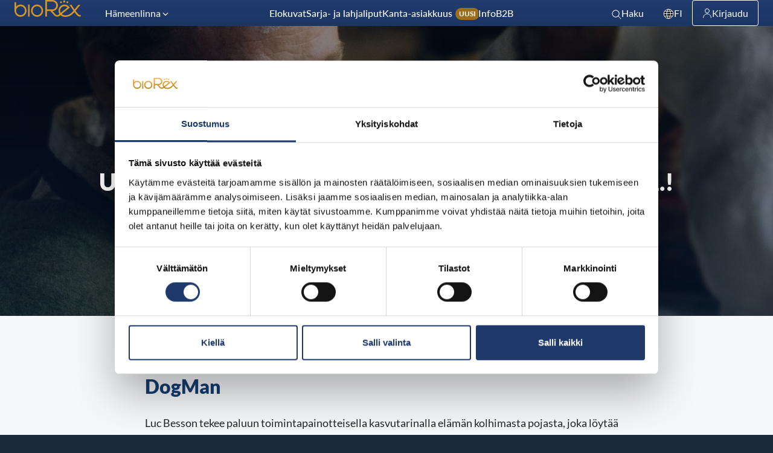

--- FILE ---
content_type: application/javascript; charset=utf-8
request_url: https://biorex.fi/wp-content/themes/biorex/dist/scripts/main.js?ver=1766998799756
body_size: 59252
content:
"use strict";function _typeof(e){return(_typeof="function"==typeof Symbol&&"symbol"==typeof Symbol.iterator?function(e){return typeof e}:function(e){return e&&"function"==typeof Symbol&&e.constructor===Symbol&&e!==Symbol.prototype?"symbol":typeof e})(e)}function _typeof(e){return(_typeof="function"==typeof Symbol&&"symbol"==typeof Symbol.iterator?function(e){return typeof e}:function(e){return e&&"function"==typeof Symbol&&e.constructor===Symbol&&e!==Symbol.prototype?"symbol":typeof e})(e)}function _typeof(e){return(_typeof="function"==typeof Symbol&&"symbol"==typeof Symbol.iterator?function(e){return typeof e}:function(e){return e&&"function"==typeof Symbol&&e.constructor===Symbol&&e!==Symbol.prototype?"symbol":typeof e})(e)}function _typeof(e){return(_typeof="function"==typeof Symbol&&"symbol"==typeof Symbol.iterator?function(e){return typeof e}:function(e){return e&&"function"==typeof Symbol&&e.constructor===Symbol&&e!==Symbol.prototype?"symbol":typeof e})(e)}function _typeof(e){return(_typeof="function"==typeof Symbol&&"symbol"==typeof Symbol.iterator?function(e){return typeof e}:function(e){return e&&"function"==typeof Symbol&&e.constructor===Symbol&&e!==Symbol.prototype?"symbol":typeof e})(e)}function _typeof(e){return(_typeof="function"==typeof Symbol&&"symbol"==typeof Symbol.iterator?function(e){return typeof e}:function(e){return e&&"function"==typeof Symbol&&e.constructor===Symbol&&e!==Symbol.prototype?"symbol":typeof e})(e)}function _typeof(e){return(_typeof="function"==typeof Symbol&&"symbol"==typeof Symbol.iterator?function(e){return typeof e}:function(e){return e&&"function"==typeof Symbol&&e.constructor===Symbol&&e!==Symbol.prototype?"symbol":typeof e})(e)}function _typeof(e){return(_typeof="function"==typeof Symbol&&"symbol"==typeof Symbol.iterator?function(e){return typeof e}:function(e){return e&&"function"==typeof Symbol&&e.constructor===Symbol&&e!==Symbol.prototype?"symbol":typeof e})(e)}!function(e){"object"===("undefined"==typeof exports?"undefined":_typeof(exports))&&"undefined"!=typeof module?module.exports=e():"function"==typeof define&&define.amd?define([],e):("undefined"!=typeof window?window:"undefined"!=typeof global?global:"undefined"!=typeof self?self:this).fitvids=e()}(function(){return function i(o,r,s){function a(n,e){if(!r[n]){if(!o[n]){var t="function"==typeof require&&require;if(!e&&t)return t(n,!0);if(c)return c(n,!0);e=new Error("Cannot find module '"+n+"'");throw e.code="MODULE_NOT_FOUND",e}t=r[n]={exports:{}};o[n][0].call(t.exports,function(e){var t=o[n][1][e];return a(t||e)},t,t.exports,i,o,r,s)}return r[n].exports}for(var c="function"==typeof require&&require,e=0;e<s.length;e++)a(s[e]);return a}({1:[function(e,t,n){var r=['iframe[src*="player.vimeo.com"]','iframe[src*="youtube.com"]','iframe[src*="youtube-nocookie.com"]','iframe[src*="kickstarter.com"][src*="video.html"]',"object"];function s(e,t){return"string"==typeof e&&(t=e,e=document),Array.prototype.slice.call(e.querySelectorAll(t))}function a(e){var t;return"string"==typeof e?e.split(",").map(i).filter(c):"[object Array]"===Object.prototype.toString.call(e)?(t=e.map(a).filter(c),[].concat.apply([],t)):e||[]}function c(e){return 0<e.length}function i(e){return e.replace(/^\s+|\s+$/g,"")}t.exports=function(e,t){t=t||{},o=e=e||"body","[object Object]"===Object.prototype.toString.call(o)&&(t=e,e="body"),t.ignore=t.ignore||"",t.players=t.players||"";var i,n,o=s(e);c(o)&&(document.getElementById("fit-vids-style")||(document.head||document.getElementsByTagName("head")[0]).appendChild(((e=document.createElement("div")).innerHTML='<p>x</p><style id="fit-vids-style">.fluid-width-video-wrapper{width:100%;position:relative;padding:0;}.fluid-width-video-wrapper iframe,.fluid-width-video-wrapper object,.fluid-width-video-wrapper embed {position:absolute;top:0;left:0;width:100%;height:100%;}</style>',e.childNodes[1])),e=a(t.players),t=a(t.ignore),i=0<t.length?t.join():null,c(n=r.concat(e).join()))&&o.forEach(function(e){s(e,n).forEach(function(e){var t,n;i&&e.matches(i)||/fluid-width-video-wrapper/.test((e=e).parentNode.className)||(n=parseInt(e.getAttribute("width"),10),t=parseInt(e.getAttribute("height"),10),n=isNaN(n)?e.clientWidth:n,t=(isNaN(t)?e.clientHeight:t)/n,e.removeAttribute("width"),e.removeAttribute("height"),n=document.createElement("div"),e.parentNode.insertBefore(n,e),n.className="fluid-width-video-wrapper",n.style.paddingTop=100*t+"%",n.appendChild(e))})})}},{}]},{},[1])(1)}),function(e,t){"object"==("undefined"==typeof exports?"undefined":_typeof(exports))&&"object"==("undefined"==typeof module?"undefined":_typeof(module))?module.exports=t():"function"==typeof define&&define.amd?define([],t):"object"==("undefined"==typeof exports?"undefined":_typeof(exports))?exports.Choices=t():e.Choices=t()}(window,function(){return n=[function(e,t,n){var s;function a(){for(var e=[],t=0;t<arguments.length;t++){var n=arguments[t];if(n){var i=_typeof(n);if("string"===i||"number"===i)e.push(n);else if(Array.isArray(n)&&n.length){var o=a.apply(null,n);o&&e.push(o)}else if("object"===i)for(var r in n)s.call(n,r)&&n[r]&&e.push(r)}}return e.join(" ")}s={}.hasOwnProperty,e.exports?e.exports=a.default=a:void 0!==(t=function(){return a}.apply(t,[]))&&(e.exports=t)},function(e,t,n){function o(e){return!(!e||"object"!=_typeof(e)||(e=e,"[object RegExp]"===(t=Object.prototype.toString.call(e)))||"[object Date]"===t||e.$$typeof===i);var t}var i="function"==typeof Symbol&&Symbol.for?Symbol.for("react.element"):60103;function s(e,t){return!1!==t.clone&&t.isMergeableObject(e)?l(Array.isArray(e)?[]:{},e,t):e}function r(e,t,n){return e.concat(t).map(function(e){return s(e,n)})}function a(e){return Object.keys(e).concat((t=e,Object.getOwnPropertySymbols?Object.getOwnPropertySymbols(t).filter(function(e){return t.propertyIsEnumerable(e)}):[]));var t}function c(n,i,o){var r={};return o.isMergeableObject(n)&&a(n).forEach(function(e){r[e]=s(n[e],o)}),a(i).forEach(function(e){var t;!function(e,t){try{return t in e&&(!Object.hasOwnProperty.call(e,t)||!Object.propertyIsEnumerable.call(e,t))}catch(e){}}(n,e)&&(o.isMergeableObject(i[e])&&n[e]?r[e]=((t=o).customMerge&&"function"==typeof(t=t.customMerge(e))?t:l)(n[e],i[e],o):r[e]=s(i[e],o))}),r}function l(e,t,n){(n=n||{}).arrayMerge=n.arrayMerge||r,n.isMergeableObject=n.isMergeableObject||o,n.cloneUnlessOtherwiseSpecified=s;var i=Array.isArray(t);return i===Array.isArray(e)?i?n.arrayMerge(e,t,n):c(e,t,n):s(t,n)}l.all=function(e,n){if(Array.isArray(e))return e.reduce(function(e,t){return l(e,t,n)},{});throw new Error("first argument should be an array")},e.exports=l},function(e,i,o){!function(e,t){var n=o(4),e="undefined"!=typeof self?self:"undefined"!=typeof window?window:void 0!==e?e:t,t=Object(n.a)(e);i.a=t}.call(this,o(7),o(8)(e))},function(e,t,n){e.exports=function(){return n={"./src/bitap/bitap_matched_indices.js":function(e,t){e.exports=function(){for(var e=0<arguments.length&&void 0!==arguments[0]?arguments[0]:[],t=1<arguments.length&&void 0!==arguments[1]?arguments[1]:1,n=[],i=-1,o=0,r=e.length;o<r;o+=1){var s=e[o];s&&-1===i?i=o:s||-1===i||((s=o-1)-i+1>=t&&n.push([i,s]),i=-1)}return e[o-1]&&t<=o-i&&n.push([i,o-1]),n}},"./src/bitap/bitap_pattern_alphabet.js":function(e,t){e.exports=function(e){for(var t={},n=e.length,i=0;i<n;i+=1)t[e.charAt(i)]=0;for(var o=0;o<n;o+=1)t[e.charAt(o)]|=1<<n-o-1;return t}},"./src/bitap/bitap_regex_search.js":function(e,t){var c=/[\-\[\]\/\{\}\(\)\*\+\?\.\\\^\$\|]/g;e.exports=function(e,t){var n=2<arguments.length&&void 0!==arguments[2]?arguments[2]:/ +/g,t=new RegExp(t.replace(c,"\\$&").replace(n,"|")),i=e.match(t),n=!!i,o=[];if(n)for(var r=0,s=i.length;r<s;r+=1){var a=i[r];o.push([e.indexOf(a),a.length-1])}return{score:n?.5:1,isMatch:n,matchedIndices:o}}},"./src/bitap/bitap_score.js":function(e,t){e.exports=function(e,t){var n=t.errors,i=t.currentLocation,o=t.expectedLocation,t=t.distance,t=void 0===t?100:t,n=(void 0===n?0:n)/e.length,e=Math.abs((void 0===o?0:o)-(void 0===i?0:i));return t?n+e/t:e?1:n}},"./src/bitap/bitap_search.js":function(e,t,n){var O=n("./src/bitap/bitap_score.js"),T=n("./src/bitap/bitap_matched_indices.js");e.exports=function(e,t,n,i){for(var o=i.location,r=i.distance,s=void 0===r?100:r,r=i.threshold,a=i.findAllMatches,c=void 0!==a&&a,a=i.minMatchCharLength,i=void 0===a?1:a,l=void 0===o?0:o,u=e.length,d=void 0===r?.6:r,h=e.indexOf(t,l),f=t.length,p=[],m=0;m<u;m+=1)p[m]=0;-1!==h&&(a=O(t,{errors:0,currentLocation:h,expectedLocation:l,distance:s}),d=Math.min(a,d),-1!==(h=e.lastIndexOf(t,l+f)))&&(o=O(t,{errors:0,currentLocation:h,expectedLocation:l,distance:s}),d=Math.min(o,d));for(var h=-1,g=[],v=1,y=f+u,b=1<<f-1,w=0;w<f;w+=1){for(var _=0,x=y;_<x;)O(t,{errors:w,currentLocation:l+x,expectedLocation:l,distance:s})<=d?_=x:y=x,x=Math.floor((y-_)/2+_);var y=x,S=Math.max(1,l-x+1),E=c?u:Math.min(l+x,u)+f,L=Array(E+2);L[E+1]=(1<<w)-1;for(var A=E;S<=A;--A){var C=A-1,k=n[e.charAt(C)];if(k&&(p[C]=1),L[A]=(L[A+1]<<1|1)&k,0!==w&&(L[A]|=(g[A+1]|g[A])<<1|1|g[A+1]),L[A]&b&&(v=O(t,{errors:w,currentLocation:C,expectedLocation:l,distance:s}))<=d){if(d=v,(h=C)<=l)break;S=Math.max(1,2*l-h)}}if(O(t,{errors:w+1,currentLocation:l,expectedLocation:l,distance:s})>d)break;g=L}return{isMatch:0<=h,score:0===v?.001:v,matchedIndices:T(p,i)}}},"./src/bitap/index.js":function(e,t,n){function i(e,t){for(var n=0;n<t.length;n++){var i=t[n];i.enumerable=i.enumerable||!1,i.configurable=!0,"value"in i&&(i.writable=!0),Object.defineProperty(e,i.key,i)}}var s=n("./src/bitap/bitap_regex_search.js"),a=n("./src/bitap/bitap_search.js"),l=n("./src/bitap/bitap_pattern_alphabet.js"),n=(i(u.prototype,[{key:"search",value:function(e){var t,n,i,o,r;return this.options.isCaseSensitive||(e=e.toLowerCase()),this.pattern===e?{isMatch:!0,score:0,matchedIndices:[[0,e.length-1]]}:(r=(t=this.options).maxPatternLength,t=t.tokenSeparator,this.pattern.length>r?s(e,this.pattern,t):(t=(r=this.options).location,n=r.distance,i=r.threshold,o=r.findAllMatches,r=r.minMatchCharLength,a(e,this.pattern,this.patternAlphabet,{location:t,distance:n,threshold:i,findAllMatches:o,minMatchCharLength:r})))}}]),u);function u(e,t){var n=t.location,n=void 0===n?0:n,i=t.distance,i=void 0===i?100:i,o=t.threshold,o=void 0===o?.6:o,r=t.maxPatternLength,r=void 0===r?32:r,s=t.isCaseSensitive,s=void 0!==s&&s,a=t.tokenSeparator,a=void 0===a?/ +/g:a,c=t.findAllMatches,c=void 0!==c&&c,t=t.minMatchCharLength,t=void 0===t?1:t;if(!(this instanceof u))throw new TypeError("Cannot call a class as a function");this.options={location:n,distance:i,threshold:o,maxPatternLength:r,isCaseSensitive:s,tokenSeparator:a,findAllMatches:c,minMatchCharLength:t},this.pattern=this.options.isCaseSensitive?e:e.toLowerCase(),this.pattern.length<=r&&(this.patternAlphabet=l(this.pattern))}e.exports=n},"./src/helpers/deep_value.js":function(e,t,n){var u=n("./src/helpers/is_array.js");e.exports=function(e,t){return function e(t,n,i){if(n){var o=n.indexOf("."),r=n,s=null,a=(-1!==o&&(r=n.slice(0,o),s=n.slice(o+1)),t[r]);if(null!=a)if(s||"string"!=typeof a&&"number"!=typeof a)if(u(a))for(var c=0,l=a.length;c<l;c+=1)e(a[c],s,i);else s&&e(a,s,i);else i.push(a.toString())}else i.push(t);return i}(e,t,[])}},"./src/helpers/is_array.js":function(e,t){e.exports=function(e){return Array.isArray?Array.isArray(e):"[object Array]"===Object.prototype.toString.call(e)}},"./src/index.js":function(e,t,n){function u(e){return(u="function"==typeof Symbol&&"symbol"==_typeof(Symbol.iterator)?function(e){return _typeof(e)}:function(e){return e&&"function"==typeof Symbol&&e.constructor===Symbol&&e!==Symbol.prototype?"symbol":_typeof(e)})(e)}function i(e,t){for(var n=0;n<t.length;n++){var i=t[n];i.enumerable=i.enumerable||!1,i.configurable=!0,"value"in i&&(i.writable=!0),Object.defineProperty(e,i.key,i)}}var r=n("./src/bitap/index.js"),b=n("./src/helpers/deep_value.js"),k=n("./src/helpers/is_array.js"),n=(i(w.prototype,[{key:"setCollection",value:function(e){return this.list=e}},{key:"search",value:function(e){var t=1<arguments.length&&void 0!==arguments[1]?arguments[1]:{limit:!1},e=(this._log('---------\nSearch pattern: "'.concat(e,'"')),this._prepareSearchers(e)),n=e.tokenSearchers,e=e.fullSearcher,n=this._search(n,e),e=n.weights,n=n.results;return this._computeScore(e,n),this.options.shouldSort&&this._sort(n),t.limit&&"number"==typeof t.limit&&(n=n.slice(0,t.limit)),this._format(n)}},{key:"_prepareSearchers",value:function(){var e=0<arguments.length&&void 0!==arguments[0]?arguments[0]:"",t=[];if(this.options.tokenize)for(var n=e.split(this.options.tokenSeparator),i=0,o=n.length;i<o;i+=1)t.push(new r(n[i],this.options));return{tokenSearchers:t,fullSearcher:new r(e,this.options)}}},{key:"_search",value:function(){var e=0<arguments.length&&void 0!==arguments[0]?arguments[0]:[],t=1<arguments.length?arguments[1]:void 0,n=this.list,i={},o=[];if("string"==typeof n[0]){for(var r=0,s=n.length;r<s;r+=1)this._analyze({key:"",value:n[r],record:r,index:r},{resultMap:i,results:o,tokenSearchers:e,fullSearcher:t});return{weights:null,results:o}}for(var a={},c=0,l=n.length;c<l;c+=1)for(var u=n[c],d=0,h=this.options.keys.length;d<h;d+=1){var f=this.options.keys[d];if("string"!=typeof f){if(a[f.name]={weight:1-f.weight||1},f.weight<=0||1<f.weight)throw new Error("Key weight has to be > 0 and <= 1");f=f.name}else a[f]={weight:1};this._analyze({key:f,value:this.options.getFn(u,f),record:u,index:c},{resultMap:i,results:o,tokenSearchers:e,fullSearcher:t})}return{weights:a,results:o}}},{key:"_analyze",value:function(e,t){var n=e.key,i=e.arrayIndex,i=void 0===i?-1:i,o=e.value,r=e.record,s=e.index,e=t.tokenSearchers,a=void 0===e?[]:e,e=t.fullSearcher,c=void 0===e?[]:e,e=t.resultMap,l=void 0===e?{}:e,e=t.results,u=void 0===e?[]:e;if(null!=o){var d=!1,h=-1,f=0;if("string"==typeof o){this._log("\nKey: ".concat(""===n?"-":n));t=c.search(o);if(this._log('Full text: "'.concat(o,'", score: ').concat(t.score)),this.options.tokenize){for(var p=o.split(this.options.tokenSeparator),m=[],g=0;g<a.length;g+=1){var v=a[g];this._log('\nPattern: "'.concat(v.pattern,'"'));for(var y=!1,b=0;b<p.length;b+=1){var w=p[b],_=v.search(w),x={};_.isMatch?(x[w]=_.score,y=d=!0,m.push(_.score)):(x[w]=1,this.options.matchAllTokens||m.push(1)),this._log('Token: "'.concat(w,'", score: ').concat(x[w]))}y&&(f+=1)}for(var h=m[0],S=m.length,E=1;E<S;E+=1)h+=m[E];this._log("Token score average:",h/=S)}var e=t.score,L=(this._log("Score average:",e=-1<h?(e+h)/2:e),!this.options.tokenize||!this.options.matchAllTokens||f>=a.length);this._log("\nCheck Matches: ".concat(L)),(d||t.isMatch)&&L&&((L=l[s])?L.output.push({key:n,arrayIndex:i,value:o,score:e,matchedIndices:t.matchedIndices}):(l[s]={item:r,output:[{key:n,arrayIndex:i,value:o,score:e,matchedIndices:t.matchedIndices}]},u.push(l[s])))}else if(k(o))for(var A=0,C=o.length;A<C;A+=1)this._analyze({key:n,arrayIndex:A,value:o[A],record:r,index:s},{resultMap:l,results:u,tokenSearchers:a,fullSearcher:c})}}},{key:"_computeScore",value:function(e,t){this._log("\n\nComputing score:\n");for(var n=0,i=t.length;n<i;n+=1){for(var o=t[n].output,r=o.length,s=1,a=1,c=0;c<r;c+=1){var l=e?e[o[c].key].weight:1,u=(1===l?o[c].score:o[c].score||.001)*l;1!==l?a=Math.min(a,u):s*=o[c].nScore=u}t[n].score=1===a?s:a,this._log(t[n])}}},{key:"_sort",value:function(e){this._log("\n\nSorting...."),e.sort(this.options.sortFn)}},{key:"_format",value:function(e){var n,t=[],i=(this.options.verbose&&(n=[],this._log("\n\nOutput:\n\n",JSON.stringify(e,function(e,t){if("object"===u(t)&&null!==t){if(-1!==n.indexOf(t))return;n.push(t)}return t})),n=null),[]);this.options.includeMatches&&i.push(function(e,t){var n=e.output;t.matches=[];for(var i=0,o=n.length;i<o;i+=1){var r,s=n[i];0!==s.matchedIndices.length&&(r={indices:s.matchedIndices,value:s.value},s.key&&(r.key=s.key),s.hasOwnProperty("arrayIndex")&&-1<s.arrayIndex&&(r.arrayIndex=s.arrayIndex),t.matches.push(r))}}),this.options.includeScore&&i.push(function(e,t){t.score=e.score});for(var o=0,r=e.length;o<r;o+=1){var s=e[o];if(this.options.id&&(s.item=this.options.getFn(s.item,this.options.id)[0]),i.length){for(var a={item:s.item},c=0,l=i.length;c<l;c+=1)i[c](s,a);t.push(a)}else t.push(s.item)}return t}},{key:"_log",value:function(){var e;this.options.verbose&&(e=console).log.apply(e,arguments)}}]),w);function w(e,t){var n=t.location,n=void 0===n?0:n,i=t.distance,i=void 0===i?100:i,o=t.threshold,o=void 0===o?.6:o,r=t.maxPatternLength,r=void 0===r?32:r,s=t.caseSensitive,s=void 0!==s&&s,a=t.tokenSeparator,a=void 0===a?/ +/g:a,c=t.findAllMatches,c=void 0!==c&&c,l=t.minMatchCharLength,l=void 0===l?1:l,u=t.id,u=void 0===u?null:u,d=t.keys,d=void 0===d?[]:d,h=t.shouldSort,h=void 0===h||h,f=t.getFn,f=void 0===f?b:f,p=t.sortFn,p=void 0===p?function(e,t){return e.score-t.score}:p,m=t.tokenize,m=void 0!==m&&m,g=t.matchAllTokens,g=void 0!==g&&g,v=t.includeMatches,v=void 0!==v&&v,y=t.includeScore,y=void 0!==y&&y,t=t.verbose,t=void 0!==t&&t;if(!(this instanceof w))throw new TypeError("Cannot call a class as a function");this.options={location:n,distance:i,threshold:o,maxPatternLength:r,isCaseSensitive:s,tokenSeparator:a,findAllMatches:c,minMatchCharLength:l,id:u,keys:d,includeMatches:v,includeScore:y,shouldSort:h,getFn:f,sortFn:p,verbose:t,tokenize:m,matchAllTokens:g},this.setCollection(e)}e.exports=n}},i={},o.m=n,o.c=i,o.d=function(e,t,n){o.o(e,t)||Object.defineProperty(e,t,{enumerable:!0,get:n})},o.r=function(e){"undefined"!=typeof Symbol&&Symbol.toStringTag&&Object.defineProperty(e,Symbol.toStringTag,{value:"Module"}),Object.defineProperty(e,"__esModule",{value:!0})},o.t=function(t,e){if(1&e&&(t=o(t)),8&e)return t;if(4&e&&"object"==_typeof(t)&&t&&t.__esModule)return t;var n=Object.create(null);if(o.r(n),Object.defineProperty(n,"default",{enumerable:!0,value:t}),2&e&&"string"!=typeof t)for(var i in t)o.d(n,i,function(e){return t[e]}.bind(null,i));return n},o.n=function(e){var t=e&&e.__esModule?function(){return e.default}:function(){return e};return o.d(t,"a",t),t},o.o=function(e,t){return Object.prototype.hasOwnProperty.call(e,t)},o.p="",o(o.s="./src/index.js");function o(e){var t;return(i[e]||(t=i[e]={i:e,l:!1,exports:{}},n[e].call(t.exports,t,t.exports,o),t.l=!0,t)).exports}var n,i}()},function(e,t,n){function i(e){var t,e=e.Symbol;return"function"==typeof e?e.observable?t=e.observable:(t=e("observable"),e.observable=t):t="@@observable",t}n.d(t,"a",function(){return i})},function(e,t,n){e.exports=n(9)},function(e,t){function n(t){var e=i.get(t.type);e&&e.forEach(function(e){return e(t)})}var i,o;window.delegateEvent=(void 0===i&&(i=new Map),void 0===o&&(o=[]),{add:function(e,t){i.has(e)?i.get(e).push(t):i.set(e,[t]),-1===o.indexOf(e)&&(document.documentElement.addEventListener(e,n,!0),o.push(e))},remove:function(e,t){i.get(e)&&(i.set(e,i.get(e).filter(function(e){return e!==t})),i.get(e).length||o.splice(o.indexOf(e),1))}})},function(e,t){var n=function(){return this}();try{n=n||new Function("return this")()}catch(e){"object"==("undefined"==typeof window?"undefined":_typeof(window))&&(n=window)}e.exports=n},function(e,t){e.exports=function(e){var t;return e.webpackPolyfill||((t=Object.create(e)).children||(t.children=[]),Object.defineProperty(t,"loaded",{enumerable:!0,get:function(){return t.l}}),Object.defineProperty(t,"id",{enumerable:!0,get:function(){return t.i}}),Object.defineProperty(t,"exports",{enumerable:!0}),t.webpackPolyfill=1),t}},function(B,e,t){t.r(e);function n(){return Math.random().toString(36).substring(7).split("").join(".")}var i=t(3),N=t.n(i),i=t(1),r=t.n(i),h=(t(6),t(2)),f={INIT:"@@redux/INIT"+n(),REPLACE:"@@redux/REPLACE"+n(),PROBE_UNKNOWN_ACTION:function(){return"@@redux/PROBE_UNKNOWN_ACTION"+n()}};function p(e,t,n){if("function"==typeof t&&"function"==typeof n||"function"==typeof n&&"function"==typeof arguments[3])throw new Error("It looks like you are passing several store enhancers to createStore(). This is not supported. Instead, compose them together to a single function.");if("function"==typeof t&&void 0===n&&(n=t,t=void 0),void 0!==n){if("function"!=typeof n)throw new Error("Expected the enhancer to be a function.");return n(p)(e,t)}if("function"!=typeof e)throw new Error("Expected the reducer to be a function.");var i=e,o=t,r=[],s=r,a=!1;function c(){s===r&&(s=r.slice())}function l(){if(a)throw new Error("You may not call store.getState() while the reducer is executing. The reducer has already received the state as an argument. Pass it down from the top reducer instead of reading it from the store.");return o}function u(t){if("function"!=typeof t)throw new Error("Expected the listener to be a function.");if(a)throw new Error("You may not call store.subscribe() while the reducer is executing. If you would like to be notified after the store has been updated, subscribe from a component and invoke store.getState() in the callback to access the latest state. See https://redux.js.org/api-reference/store#subscribe(listener) for more details.");var n=!0;return c(),s.push(t),function(){if(n){if(a)throw new Error("You may not unsubscribe from a store listener while the reducer is executing. See https://redux.js.org/api-reference/store#subscribe(listener) for more details.");n=!1,c();var e=s.indexOf(t);s.splice(e,1)}}}function d(e){if(!function(e){if("object"==_typeof(e)&&null!==e){for(var t=e;null!==Object.getPrototypeOf(t);)t=Object.getPrototypeOf(t);return Object.getPrototypeOf(e)===t}}(e))throw new Error("Actions must be plain objects. Use custom middleware for async actions.");if(void 0===e.type)throw new Error('Actions may not have an undefined "type" property. Have you misspelled a constant?');if(a)throw new Error("Reducers may not dispatch actions.");try{a=!0,o=i(o,e)}finally{a=!1}for(var t=r=s,n=0;n<t.length;n++)(0,t[n])();return e}return d({type:f.INIT}),(n={dispatch:d,subscribe:u,getState:l,replaceReducer:function(e){if("function"!=typeof e)throw new Error("Expected the nextReducer to be a function.");i=e,d({type:f.REPLACE})}})[h.a]=function(){var e,n=u;return(e={subscribe:function(e){if("object"!=_typeof(e)||null===e)throw new TypeError("Expected the observer to be an object.");function t(){e.next&&e.next(l())}return t(),{unsubscribe:n(t)}}})[h.a]=function(){return this},e},n}function u(e,t){return null!=t&&g(t)===e}function s(e,t){for(var n=e;n;){if(n.hasAttribute(t))return n;n=n.parentElement}return null}function a(e){return u("String",e)?e.replace(/&/g,"&amp;").replace(/>/g,"&rt;").replace(/</g,"&lt;").replace(/"/g,"&quot;"):e}function c(e){for(e=e.trim(),l.innerHTML=e,e=l.children[0];l.firstChild;)l.removeChild(l.firstChild);return e}function q(e,t){return e.score-t.score}function o(e,t){var n=t.indexOf(".");return-1<n?o(e[t.substring(0,n)],t.substr(n+1)):e[t]}function F(e,t){if("CLEAR_ALL"===t.type)e=void 0;else if("RESET_TO"===t.type)return v(t.state);return z(e,t)}var l,H=[],R=[],d=[],V={loading:!1},m=function(e){for(var t="",n=0;n<e;n++)t+=Math.floor(36*Math.random()+0).toString(36);return t},g=function(e){return Object.prototype.toString.call(e).slice(8,-1)},v=(l=document.createElement("div"),function(e){return JSON.parse(JSON.stringify(e))}),z=function(e){for(var t=Object.keys(e),u={},n=0;n<t.length;n++){var i=t[n];"function"==typeof e[i]&&(u[i]=e[i])}var d,o,h=Object.keys(u);try{o=u,Object.keys(o).forEach(function(e){var t=o[e];if(void 0===t(void 0,{type:f.INIT}))throw new Error('Reducer "'+e+"\" returned undefined during initialization. If the state passed to the reducer is undefined, you must explicitly return the initial state. The initial state may not be undefined. If you don't want to set a value for this reducer, you can use null instead of undefined.");if(void 0===t(void 0,{type:f.PROBE_UNKNOWN_ACTION()}))throw new Error('Reducer "'+e+"\" returned undefined when probed with a random type. Don't try to handle "+f.INIT+' or other actions in "redux/*" namespace. They are considered private. Instead, you must return the current state for any unknown actions, unless it is undefined, in which case you must return the initial state, regardless of the action type. The initial state may not be undefined, but can be null.')})}catch(e){d=e}return function(e,t){if(void 0===e&&(e={}),d)throw d;for(var n,i=!1,o={},r=0;r<h.length;r++){var s,a=h[r],c=u[a],l=e[a],c=c(l,t);if(void 0===c)throw n=a,s="Given "+((s=(s=t)&&s.type)&&'action "'+String(s)+'"'||"an action")+', reducer "'+n+'" returned undefined. To ignore an action, you must explicitly return the previous state. If you want this reducer to hold no value, you can return null instead of undefined.',new Error(s);o[a]=c,i=i||c!==l}return i?o:e}}({items:function(e,t){switch(void 0===e&&(e=H),t.type){case"ADD_ITEM":return[].concat(e,[{id:t.id,choiceId:t.choiceId,groupId:t.groupId,value:t.value,label:t.label,active:!0,highlighted:!1,customProperties:t.customProperties,placeholder:t.placeholder||!1,keyCode:null}]).map(function(e){return e.highlighted=!1,e});case"REMOVE_ITEM":return e.map(function(e){return e.id===t.id&&(e.active=!1),e});case"HIGHLIGHT_ITEM":return e.map(function(e){return e.id===t.id&&(e.highlighted=t.highlighted),e});default:return e}},groups:function(e,t){switch(void 0===e&&(e=R),t.type){case"ADD_GROUP":return[].concat(e,[{id:t.id,value:t.value,active:t.active,disabled:t.disabled}]);case"CLEAR_CHOICES":return[];default:return e}},choices:function(e,t){switch(void 0===e&&(e=d),t.type){case"ADD_CHOICE":return[].concat(e,[{id:t.id,elementId:t.elementId,groupId:t.groupId,value:t.value,label:t.label||t.value,disabled:t.disabled||!1,selected:!1,active:!0,score:9999,customProperties:t.customProperties,placeholder:t.placeholder||!1,keyCode:null}]);case"ADD_ITEM":return t.activateOptions?e.map(function(e){return e.active=t.active,e}):-1<t.choiceId?e.map(function(e){return e.id===parseInt(t.choiceId,10)&&(e.selected=!0),e}):e;case"REMOVE_ITEM":return-1<t.choiceId?e.map(function(e){return e.id===parseInt(t.choiceId,10)&&(e.selected=!1),e}):e;case"FILTER_CHOICES":return e.map(function(e){var n=e;return n.active=t.results.some(function(e){var t=e.item,e=e.score;return t.id===n.id&&(n.score=e,!0)}),n});case"ACTIVATE_CHOICES":return e.map(function(e){return e.active=t.active,e});case"CLEAR_CHOICES":return d;default:return e}},general:function(e,t){return"SET_IS_LOADING"!==(void 0===e&&(e=V),t.type)?e:{loading:t.isLoading}}});function W(e,t){for(var n=0;n<t.length;n++){var i=t[n];i.enumerable=i.enumerable||!1,i.configurable=!0,"value"in i&&(i.writable=!0),Object.defineProperty(e,i.key,i)}}(i=_.prototype).subscribe=function(e){this._store.subscribe(e)},i.dispatch=function(e){this._store.dispatch(e)},i.isLoading=function(){return this.state.general.loading},i.getChoiceById=function(t){return!!t&&this.activeChoices.find(function(e){return e.id===parseInt(t,10)})},i.getGroupById=function(t){return this.groups.find(function(e){return e.id===parseInt(t,10)})},W(_.prototype,[{key:"state",get:function(){return this._store.getState()}},{key:"items",get:function(){return this.state.items}},{key:"activeItems",get:function(){return this.items.filter(function(e){return!0===e.active})}},{key:"highlightedActiveItems",get:function(){return this.items.filter(function(e){return e.active&&e.highlighted})}},{key:"choices",get:function(){return this.state.choices}},{key:"activeChoices",get:function(){return this.choices.filter(function(e){return!0===e.active})}},{key:"selectableChoices",get:function(){return this.choices.filter(function(e){return!0!==e.disabled})}},{key:"searchableChoices",get:function(){return this.selectableChoices.filter(function(e){return!0!==e.placeholder})}},{key:"placeholderChoice",get:function(){return[].concat(this.choices).reverse().find(function(e){return!0===e.placeholder})}},{key:"groups",get:function(){return this.state.groups}},{key:"activeGroups",get:function(){var e=this.groups,n=this.choices;return e.filter(function(e){var e=!0===e.active&&!1===e.disabled,t=n.some(function(e){return!0===e.active&&!1===e.disabled});return e&&t},[])}}]);var K=_,U=((i=w.prototype).distanceFromTopWindow=function(){return this.dimensions=this.element.getBoundingClientRect(),this.position=Math.ceil(this.dimensions.top+window.pageYOffset+this.element.offsetHeight),this.position},i.getChild=function(e){return this.element.querySelector(e)},i.show=function(){return this.element.classList.add(this.classNames.activeState),this.element.setAttribute("aria-expanded","true"),this.isActive=!0,this},i.hide=function(){return this.element.classList.remove(this.classNames.activeState),this.element.setAttribute("aria-expanded","false"),this.isActive=!1,this},w),y=((i=b.prototype).addEventListeners=function(){this.element.addEventListener("focus",this._onFocus),this.element.addEventListener("blur",this._onBlur)},i.removeEventListeners=function(){this.element.removeEventListener("focus",this._onFocus),this.element.removeEventListener("blur",this._onBlur)},i.shouldFlip=function(e,t){var n,i;return void 0===t&&(i=document.body,n=document.documentElement,t=Math.max(i.scrollHeight,i.offsetHeight,n.clientHeight,n.scrollHeight,n.offsetHeight)),void 0!==e&&(i=!1,"auto"===this.position?i=t<=e:"top"===this.position&&(i=!0),i)},i.setActiveDescendant=function(e){this.element.setAttribute("aria-activedescendant",e)},i.removeActiveDescendant=function(){this.element.removeAttribute("aria-activedescendant")},i.open=function(e){this.element.classList.add(this.classNames.openState),this.element.setAttribute("aria-expanded","true"),this.isOpen=!0,this.shouldFlip(e)&&(this.element.classList.add(this.classNames.flippedState),this.isFlipped=!0)},i.close=function(){this.element.classList.remove(this.classNames.openState),this.element.setAttribute("aria-expanded","false"),this.removeActiveDescendant(),this.isOpen=!1,this.isFlipped&&(this.element.classList.remove(this.classNames.flippedState),this.isFlipped=!1)},i.focus=function(){this.isFocussed||this.element.focus()},i.addFocusState=function(){this.element.classList.add(this.classNames.focusState)},i.removeFocusState=function(){this.element.classList.remove(this.classNames.focusState)},i.enable=function(){this.element.classList.remove(this.classNames.disabledState),this.element.removeAttribute("aria-disabled"),"select-one"===this.type&&this.element.setAttribute("tabindex","0"),this.isDisabled=!1},i.disable=function(){this.element.classList.add(this.classNames.disabledState),this.element.setAttribute("aria-disabled","true"),"select-one"===this.type&&this.element.setAttribute("tabindex","-1"),this.isDisabled=!0},i.wrap=function(e){var t;e=e,void 0===(t=this.element)&&(t=document.createElement("div")),e.nextSibling?e.parentNode.insertBefore(t,e.nextSibling):e.parentNode.appendChild(t),t.appendChild(e)},i.unwrap=function(e){this.element.parentNode.insertBefore(e,this.element),this.element.parentNode.removeChild(this.element)},i.addLoadingState=function(){this.element.classList.add(this.classNames.loadingState),this.element.setAttribute("aria-busy","true"),this.isLoading=!0},i.removeLoadingState=function(){this.element.classList.remove(this.classNames.loadingState),this.element.removeAttribute("aria-busy"),this.isLoading=!1},i._onFocus=function(){this.isFocussed=!0},i._onBlur=function(){this.isFocussed=!1},b);function b(e){var t=e.element,n=e.type,i=e.classNames,e=e.position;Object.assign(this,{element:t,classNames:i,type:n,position:e}),this.isOpen=!1,this.isFlipped=!1,this.isFocussed=!1,this.isDisabled=!1,this.isLoading=!1,this._onFocus=this._onFocus.bind(this),this._onBlur=this._onBlur.bind(this)}function w(e){var t=e.element,n=e.type,e=e.classNames;Object.assign(this,{element:t,type:n,classNames:e}),this.isActive=!1}function _(){this._store=p(F,window.__REDUX_DEVTOOLS_EXTENSION__&&window.__REDUX_DEVTOOLS_EXTENSION__())}function G(e,t){for(var n=0;n<t.length;n++){var i=t[n];i.enumerable=i.enumerable||!1,i.configurable=!0,"value"in i&&(i.writable=!0),Object.defineProperty(e,i.key,i)}}(i=C.prototype).addEventListeners=function(){this.element.addEventListener("input",this._onInput),this.element.addEventListener("paste",this._onPaste),this.element.addEventListener("focus",this._onFocus),this.element.addEventListener("blur",this._onBlur),this.element.form&&this.element.form.addEventListener("reset",this._onFormReset)},i.removeEventListeners=function(){this.element.removeEventListener("input",this._onInput),this.element.removeEventListener("paste",this._onPaste),this.element.removeEventListener("focus",this._onFocus),this.element.removeEventListener("blur",this._onBlur),this.element.form&&this.element.form.removeEventListener("reset",this._onFormReset)},i.enable=function(){this.element.removeAttribute("disabled"),this.isDisabled=!1},i.disable=function(){this.element.setAttribute("disabled",""),this.isDisabled=!0},i.focus=function(){this.isFocussed||this.element.focus()},i.blur=function(){this.isFocussed&&this.element.blur()},i.clear=function(e){return void 0===e&&(e=!0),this.element.value&&(this.element.value=""),e&&this.setWidth(),this},i.setWidth=function(e){function t(e){i.element.style.width=e}var n,i=this;(!this._placeholderValue||(n=this.element.value.length>=this._placeholderValue.length/1.25,this.element.value&&n)||e)&&this.calcWidth(t)},i.calcWidth=function(e){var t,n,i,o,r;t=this.element,n=e,o=t.value||t.placeholder,r=t.offsetWidth,o?((i=c("<span>"+a(o)+"</span>")).style.position="absolute",i.style.padding="0",i.style.top="-9999px",i.style.left="-9999px",i.style.width="auto",i.style.whiteSpace="pre",document.body.contains(t)&&window.getComputedStyle&&(e=window.getComputedStyle(t))&&(i.style.fontSize=e.fontSize,i.style.fontFamily=e.fontFamily,i.style.fontWeight=e.fontWeight,i.style.fontStyle=e.fontStyle,i.style.letterSpacing=e.letterSpacing,i.style.textTransform=e.textTransform,i.style.paddingLeft=e.paddingLeft,i.style.paddingRight=e.paddingRight),document.body.appendChild(i),requestAnimationFrame(function(){o&&i.offsetWidth!==t.offsetWidth&&(r=i.offsetWidth+4),document.body.removeChild(i),n.call(void 0,r+"px")})):n.call(void 0,r+"px")},i.setActiveDescendant=function(e){this.element.setAttribute("aria-activedescendant",e)},i.removeActiveDescendant=function(){this.element.removeAttribute("aria-activedescendant")},i._onInput=function(){"select-one"!==this.type&&this.setWidth()},i._onPaste=function(e){e.target===this.element&&this.preventPaste&&e.preventDefault()},i._onFocus=function(){this.isFocussed=!0},i._onBlur=function(){this.isFocussed=!1},G(C.prototype,[{key:"placeholder",set:function(e){this.element.placeholder=e}},{key:"value",set:function(e){this.element.value=e},get:function(){return a(this.element.value)}}]);var Y=C,x={items:[],choices:[],silent:!1,renderChoiceLimit:-1,maxItemCount:-1,addItems:!0,addItemFilterFn:null,removeItems:!0,removeItemButton:!1,editItems:!1,duplicateItemsAllowed:!0,delimiter:",",paste:!0,searchEnabled:!0,searchChoices:!0,searchFloor:1,searchResultLimit:4,searchFields:["label","value"],position:"auto",resetScrollPosition:!0,shouldSort:!0,shouldSortItems:!1,sortFn:function(e,t){e=(""+(e.label||e.value)).toLowerCase(),t=(""+(t.label||t.value)).toLowerCase();return e<t?-1:t<e?1:0},placeholder:!0,placeholderValue:null,searchPlaceholderValue:null,prependValue:null,appendValue:null,renderSelectedChoices:"auto",loadingText:"Loading...",noResultsText:"No results found",noChoicesText:"No choices to choose from",itemSelectText:"Press to select",uniqueItemText:"Only unique values can be added",customAddItemText:"Only values matching specific conditions can be added",addItemText:function(e){return'Press Enter to add <b>"'+a(e)+'"</b>'},maxItemText:function(e){return"Only "+e+" values can be added"},itemComparer:function(e,t){return e===t},fuseOptions:{includeScore:!0},callbackOnInit:null,callbackOnCreateTemplates:null,classNames:{containerOuter:"choices",containerInner:"choices__inner",input:"choices__input",inputCloned:"choices__input--cloned",list:"choices__list",listItems:"choices__list--multiple",listSingle:"choices__list--single",listDropdown:"choices__list--dropdown",item:"choices__item",itemSelectable:"choices__item--selectable",itemDisabled:"choices__item--disabled",itemChoice:"choices__item--choice",placeholder:"choices__placeholder",group:"choices__group",groupHeading:"choices__heading",button:"choices__button",activeState:"is-active",focusState:"is-focused",openState:"is-open",disabledState:"is-disabled",highlightedState:"is-highlighted",hiddenState:"is-hidden",flippedState:"is-flipped",loadingState:"is-loading",noResults:"has-no-results",noChoices:"has-no-choices"}},S="removeItem",E="highlightItem",L=((i=A.prototype).clear=function(){this.element.innerHTML=""},i.append=function(e){this.element.appendChild(e)},i.getChild=function(e){return this.element.querySelector(e)},i.scrollToTop=function(){this.element.scrollTop=0},i.scrollToChoice=function(e,t){var n,i,o,r=this;e&&(i=this.element.offsetHeight,n=e.offsetHeight,n=e.offsetTop+n,i=this.element.scrollTop+i,o=0<t?this.element.scrollTop+n-i:e.offsetTop,requestAnimationFrame(function(e){r._animateScroll(e,o,t)}))},i._scrollDown=function(e,t,n){n=(n-e)/t;this.element.scrollTop=e+(1<n?n:1)},i._scrollUp=function(e,t,n){n=(e-n)/t;this.element.scrollTop=e-(1<n?n:1)},i._animateScroll=function(e,t,n){var i=this,o=this.element.scrollTop,r=!1;0<n?(this._scrollDown(o,4,t),o<t&&(r=!0)):(this._scrollUp(o,4,t),t<o&&(r=!0)),r&&requestAnimationFrame(function(){i._animateScroll(e,t,n)})},A);function A(e){e=e.element;Object.assign(this,{element:e}),this.scrollPos=this.element.scrollTop,this.height=this.element.offsetHeight,this.hasChildren=!!this.element.children}function C(e){var t=e.element,n=e.type,i=e.classNames,e=e.placeholderValue;Object.assign(this,{element:t,type:n,classNames:i,placeholderValue:e}),this.element=t,this.classNames=i,this.isFocussed=this.element===document.activeElement,this.isDisabled=!1,this._onPaste=this._onPaste.bind(this),this._onInput=this._onInput.bind(this),this._onFocus=this._onFocus.bind(this),this._onBlur=this._onBlur.bind(this)}function X(e,t){for(var n=0;n<t.length;n++){var i=t[n];i.enumerable=i.enumerable||!1,i.configurable=!0,"value"in i&&(i.writable=!0),Object.defineProperty(e,i.key,i)}}(i=k.prototype).conceal=function(){this.element.classList.add(this.classNames.input),this.element.classList.add(this.classNames.hiddenState),this.element.tabIndex="-1";var e=this.element.getAttribute("style");e&&this.element.setAttribute("data-choice-orig-style",e),this.element.setAttribute("aria-hidden","true"),this.element.setAttribute("data-choice","active")},i.reveal=function(){this.element.classList.remove(this.classNames.input),this.element.classList.remove(this.classNames.hiddenState),this.element.removeAttribute("tabindex");var e=this.element.getAttribute("data-choice-orig-style");e?(this.element.removeAttribute("data-choice-orig-style"),this.element.setAttribute("style",e)):this.element.removeAttribute("style"),this.element.removeAttribute("aria-hidden"),this.element.removeAttribute("data-choice"),this.element.value=this.element.value},i.enable=function(){this.element.removeAttribute("disabled"),this.element.disabled=!1,this.isDisabled=!1},i.disable=function(){this.element.setAttribute("disabled",""),this.element.disabled=!0,this.isDisabled=!0},i.triggerEvent=function(e,t){var n=this.element,t=void 0===t?null:t;t=new CustomEvent(e,{detail:t,bubbles:!0,cancelable:!0}),n.dispatchEvent(t)},X(k.prototype,[{key:"value",get:function(){return this.element.value},set:function(e){this.element.value=e}}]);i=k;function k(e){var t=e.element,e=e.classNames;if(Object.assign(this,{element:t,classNames:e}),!(t instanceof Element))throw new TypeError("Invalid element passed");this.isDisabled=!1}function $(e,t){for(var n=0;n<t.length;n++){var i=t[n];i.enumerable=i.enumerable||!1,i.configurable=!0,"value"in i&&(i.writable=!0),Object.defineProperty(e,i.key,i)}}I=J=i,(j=O).prototype=Object.create(I.prototype),(j.prototype.constructor=j).__proto__=I,$(O.prototype,[{key:"value",set:function(e){e=e.map(function(e){return e.value}).join(this.delimiter);this.element.setAttribute("value",e),this.element.value=e},get:function(){return this.element.value}}]);var J,Q=O;function O(e){var t=e.element,n=e.classNames,e=e.delimiter;return(t=J.call(this,{element:t,classNames:n})||this).delimiter=e,t}function Z(e,t){for(var n=0;n<t.length;n++){var i=t[n];i.enumerable=i.enumerable||!1,i.configurable=!0,"value"in i&&(i.writable=!0),Object.defineProperty(e,i.key,i)}}function T(e){return{type:"ACTIVATE_CHOICES",active:e=void 0===e?!0:e}}function ee(e,t){return{type:"HIGHLIGHT_ITEM",id:e,highlighted:t}}function te(e,t,n,i){return{type:"ADD_GROUP",value:e,id:t,active:n,disabled:i}}j=ne=i,(I=P).prototype=Object.create(j.prototype),(I.prototype.constructor=I).__proto__=j,P.prototype.appendDocFragment=function(e){this.element.innerHTML="",this.element.appendChild(e)},Z(P.prototype,[{key:"placeholderOption",get:function(){return this.element.querySelector('option[value=""]')||this.element.querySelector("option[placeholder]")}},{key:"optionGroups",get:function(){return Array.from(this.element.getElementsByTagName("OPTGROUP"))}},{key:"options",get:function(){return Array.from(this.element.options)},set:function(e){var t=this,n=document.createDocumentFragment();e.forEach(function(e){e=t.template(e);n.appendChild(e)}),this.appendDocFragment(n)}}]);var ne,I,ie=P,i=t(0),M=t.n(i),oe={containerOuter:function(e,t,n,i,o,r){var s=n?'role="listbox"':"",a="";return n&&o&&(s='role="combobox"',a='aria-autocomplete="list"'),c('\n      <div\n        class="'+e.containerOuter+'"\n        data-type="'+r+'"\n        '+s+"\n        "+(i?'tabindex="0"':"")+"\n        "+a+'\n        aria-haspopup="true"\n        aria-expanded="false"\n        dir="'+t+'"\n        >\n      </div>\n    ')},containerInner:function(e){return c('\n      <div class="'+e.containerInner+'"></div>\n    ')},itemList:function(e,t){var n,e=M()(e.list,((n={})[e.listSingle]=t,n[e.listItems]=!t,n));return c('\n      <div class="'+e+'"></div>\n    ')},placeholder:function(e,t){return c('\n      <div class="'+e.placeholder+'">\n        '+t+"\n      </div>\n    ")},item:function(e,t,n){var i=t.active?'aria-selected="true"':"",o=t.disabled?'aria-disabled="true"':"",r=M()(e.item,((r={})[e.highlightedState]=t.highlighted,r[e.itemSelectable]=!t.highlighted,r[e.placeholder]=t.placeholder,r));return n?(r=M()(e.item,((n={})[e.highlightedState]=t.highlighted,n[e.itemSelectable]=!t.disabled,n[e.placeholder]=t.placeholder,n)),c('\n        <div\n          class="'+r+'"\n          data-item\n          data-id="'+t.id+'"\n          data-value="'+t.value+"\"\n          data-custom-properties='"+t.customProperties+"'\n          data-deletable\n          "+i+"\n          "+o+"\n          >\n          "+t.label+'\x3c!--\n       --\x3e<button\n            type="button"\n            class="'+e.button+'"\n            data-button\n            aria-label="Remove item: \''+t.value+"'\"\n            >\n            Remove item\n          </button>\n        </div>\n      ")):c('\n      <div\n        class="'+r+'"\n        data-item\n        data-id="'+t.id+'"\n        data-value="'+t.value+'"\n        '+i+"\n        "+o+"\n        >\n        "+t.label+"\n      </div>\n    ")},choiceList:function(e,t){return c('\n      <div\n        class="'+e.list+'"\n        dir="ltr"\n        role="listbox"\n        '+(t?"":'aria-multiselectable="true"')+"\n        >\n      </div>\n    ")},choiceGroup:function(e,t){var n=t.disabled?'aria-disabled="true"':"",i=M()(e.group,((i={})[e.itemDisabled]=t.disabled,i));return c('\n      <div\n        class="'+i+'"\n        data-group\n        data-id="'+t.id+'"\n        data-value="'+t.value+'"\n        role="group"\n        '+n+'\n        >\n        <div class="'+e.groupHeading+'">'+t.value+"</div>\n      </div>\n    ")},choice:function(e,t,n){var i,o=0<t.groupId?'role="treeitem"':'role="option"',e=M()(e.item,e.itemChoice,((i={})[e.itemDisabled]=t.disabled,i[e.itemSelectable]=!t.disabled,i[e.placeholder]=t.placeholder,i));return c('\n      <div\n        class="'+e+'"\n        data-select-text="'+n+'"\n        data-choice\n        data-id="'+t.id+'"\n        data-value="'+t.value+'"\n        '+(t.disabled?'data-choice-disabled aria-disabled="true"':"data-choice-selectable")+'\n        id="'+t.elementId+'"\n        '+o+"\n        >\n        "+t.label+"\n      </div>\n    ")},input:function(e,t){e=M()(e.input,e.inputCloned);return c('\n      <input\n        type="text"\n        class="'+e+'"\n        autocomplete="off"\n        autocapitalize="off"\n        spellcheck="false"\n        role="textbox"\n        aria-autocomplete="list"\n        aria-label="'+t+'"\n        >\n    ')},dropdown:function(e){e=M()(e.list,e.listDropdown);return c('\n      <div\n        class="'+e+'"\n        aria-expanded="false"\n        >\n      </div>\n    ')},notice:function(e,t,n){void 0===n&&(n="");var i,e=M()(e.item,e.itemChoice,((i={})[e.noResults]="no-results"===n,i[e.noChoices]="no-choices"===n,i));return c('\n      <div class="'+e+'">\n        '+t+"\n      </div>\n    ")},option:function(e){return c('\n      <option value="'+e.value+'" '+(e.active?"selected":"")+" "+(e.disabled?"disabled":"")+" "+(e.customProperties?"data-custom-properties="+e.customProperties:"")+">"+e.label+"</option>\n    ")}},j=((I=D.prototype).init=function(){var e;this.initialised||(this._createTemplates(),this._createElements(),this._createStructure(),this._initialState=v(this._store.state),this._store.subscribe(this._render),this._render(),this._addEventListeners(),this.config.addItems&&!this.passedElement.element.hasAttribute("disabled")||this.disable(),this.initialised=!0,(e=this.config.callbackOnInit)&&u("Function",e)&&e.call(this))},I.destroy=function(){this.initialised&&(this._removeEventListeners(),this.passedElement.reveal(),this.containerOuter.unwrap(this.passedElement.element),this._isSelectElement&&(this.passedElement.options=this._presetChoices),this.clearStore(),this.config.templates=null,this.initialised=!1)},I.enable=function(){return this.passedElement.isDisabled&&this.passedElement.enable(),this.containerOuter.isDisabled&&(this._addEventListeners(),this.input.enable(),this.containerOuter.enable()),this},I.disable=function(){return this.passedElement.isDisabled||this.passedElement.disable(),this.containerOuter.isDisabled||(this._removeEventListeners(),this.input.disable(),this.containerOuter.disable()),this},I.highlightItem=function(e,t){var n,i,o;return void 0===t&&(t=!0),e&&(n=e.id,o=e.groupId,i=void 0===(i=e.value)?"":i,e=void 0===(e=e.label)?"":e,o=0<=(o=void 0===o?-1:o)?this._store.getGroupById(o):null,this._store.dispatch(ee(n,!0)),t&&this.passedElement.triggerEvent(E,{id:n,value:i,label:e,groupValue:o&&o.value?o.value:null})),this},I.unhighlightItem=function(e){var t,n,i;return e&&(t=e.id,i=e.groupId,n=void 0===(n=e.value)?"":n,e=void 0===(e=e.label)?"":e,i=0<=(i=void 0===i?-1:i)?this._store.getGroupById(i):null,this._store.dispatch(ee(t,!1)),this.passedElement.triggerEvent(E,{id:t,value:n,label:e,groupValue:i&&i.value?i.value:null})),this},I.highlightAll=function(){var t=this;return this._store.items.forEach(function(e){return t.highlightItem(e)}),this},I.unhighlightAll=function(){var t=this;return this._store.items.forEach(function(e){return t.unhighlightItem(e)}),this},I.removeActiveItemsByValue=function(t){var n=this;return this._store.activeItems.filter(function(e){return e.value===t}).forEach(function(e){return n._removeItem(e)}),this},I.removeActiveItems=function(t){var n=this;return this._store.activeItems.filter(function(e){return e.id!==t}).forEach(function(e){return n._removeItem(e)}),this},I.removeHighlightedItems=function(t){var n=this;return void 0===t&&(t=!1),this._store.highlightedActiveItems.forEach(function(e){n._removeItem(e),t&&n._triggerChange(e.value)}),this},I.showDropdown=function(e){var t=this;return this.dropdown.isActive||requestAnimationFrame(function(){t.dropdown.show(),t.containerOuter.open(t.dropdown.distanceFromTopWindow()),!e&&t._canSearch&&t.input.focus(),t.passedElement.triggerEvent("showDropdown",{})}),this},I.hideDropdown=function(e){var t=this;return this.dropdown.isActive&&requestAnimationFrame(function(){t.dropdown.hide(),t.containerOuter.close(),!e&&t._canSearch&&(t.input.removeActiveDescendant(),t.input.blur()),t.passedElement.triggerEvent("hideDropdown",{})}),this},I.getValue=function(n){void 0===n&&(n=!1);var e=this._store.activeItems.reduce(function(e,t){t=n?t.value:t;return e.push(t),e},[]);return this._isSelectOneElement?e[0]:e},I.setValue=function(e){var t=this;return this.initialised&&[].concat(e).forEach(function(e){return t._setChoiceOrItem(e)}),this},I.setChoiceByValue=function(e){var t=this;return!this.initialised||this._isTextElement||(u("Array",e)?e:[e]).forEach(function(e){return t._findAndSelectChoiceByValue(e)}),this},I.setChoices=function(e,t,n,i){var o=this;return void 0===e&&(e=[]),void 0===t&&(t=""),void 0===n&&(n=""),void 0===i&&(i=!1),this._isSelectElement&&t&&(i&&this.clearChoices(),this.containerOuter.removeLoadingState(),this._setLoading(!0),e.forEach(function(e){e.choices?o._addGroup({group:e,id:e.id||null,valueKey:t,labelKey:n}):o._addChoice({value:e[t],label:e[n],isSelected:e.selected,isDisabled:e.disabled,customProperties:e.customProperties,placeholder:e.placeholder})}),this._setLoading(!1)),this},I.clearChoices=function(){this._store.dispatch({type:"CLEAR_CHOICES"})},I.clearStore=function(){return this._store.dispatch({type:"CLEAR_ALL"}),this},I.clearInput=function(){var e=!this._isSelectOneElement;return this.input.clear(e),!this._isTextElement&&this._canSearch&&(this._isSearching=!1,this._store.dispatch(T(!0))),this},I.ajax=function(e){var t=this;return this.initialised&&this._isSelectElement&&e&&(requestAnimationFrame(function(){return t._handleLoadingState(!0)}),e(this._ajaxCallback())),this},I._render=function(){var e,t,n;this._store.isLoading()||(this._currentState=this._store.state,e=this._currentState.choices!==this._prevState.choices||this._currentState.groups!==this._prevState.groups||this._currentState.items!==this._prevState.items,t=this._isSelectElement,n=this._currentState.items!==this._prevState.items,e&&(t&&this._renderChoices(),n&&this._renderItems(),this._prevState=this._currentState))},I._renderChoices=function(){var e,t,n=this,i=this._store,o=i.activeGroups,i=i.activeChoices,r=document.createDocumentFragment();this.choiceList.clear(),this.config.resetScrollPosition&&requestAnimationFrame(function(){return n.choiceList.scrollToTop()}),1<=o.length&&!this._isSearching?(1<=(e=i.filter(function(e){return!0===e.placeholder&&-1===e.groupId})).length&&(r=this._createChoicesFragment(e,r)),r=this._createGroupsFragment(o,i,r)):1<=i.length&&(r=this._createChoicesFragment(i,r)),r.childNodes&&0<r.childNodes.length?(e=this._store.activeItems,(o=this._canAddItem(e,this.input.value)).response?(this.choiceList.append(r),this._highlightChoice()):this.choiceList.append(this._getTemplate("notice",o.notice))):(i=this._isSearching?(t=u("Function",this.config.noResultsText)?this.config.noResultsText():this.config.noResultsText,this._getTemplate("notice",t,"no-results")):(t=u("Function",this.config.noChoicesText)?this.config.noChoicesText():this.config.noChoicesText,this._getTemplate("notice",t,"no-choices")),this.choiceList.append(i))},I._renderItems=function(){var e=this._store.activeItems||[],e=(this.itemList.clear(),this._createItemsFragment(e));e.childNodes&&this.itemList.append(e)},I._createGroupsFragment=function(e,i,t){var o=this,r=t||document.createDocumentFragment();return this.config.shouldSort&&e.sort(this.config.sortFn),e.forEach(function(e){t=e;var t,n=i.filter(function(e){return o._isSelectOneElement?e.groupId===t.id:e.groupId===t.id&&("always"===o.config.renderSelectedChoices||!e.selected)});1<=n.length&&(e=o._getTemplate("choiceGroup",e),r.appendChild(e),o._createChoicesFragment(n,r,!0))}),r},I._createChoicesFragment=function(e,t,n){var i=this,o=(void 0===n&&(n=!1),t||document.createDocumentFragment()),t=this.config,r=t.renderSelectedChoices,s=t.searchResultLimit,t=t.renderChoiceLimit,a=this._isSearching?q:this.config.sortFn,c=e,e=(c="auto"!==r||this._isSelectOneElement?c:e.filter(function(e){return!e.selected})).reduce(function(e,t){return(t.placeholder?e.placeholderChoices:e.normalChoices).push(t),e},{placeholderChoices:[],normalChoices:[]}),l=e.placeholderChoices,e=e.normalChoices,u=((this.config.shouldSort||this._isSearching)&&e.sort(a),c.length),d=[].concat(l,e);this._isSearching?u=s:0<t&&!n&&(u=t);for(var h,f=0;f<u;f+=1)d[f]&&(h=d[f],"auto"===r&&!i._isSelectOneElement&&h.selected||(h=i._getTemplate("choice",h,i.config.itemSelectText),o.appendChild(h)));return o},I._createItemsFragment=function(e,t){var n=this,i=this.config,o=i.shouldSortItems,r=i.sortFn,s=i.removeItemButton,a=(t=void 0===t?null:t)||document.createDocumentFragment();return o&&!this._isSelectOneElement&&e.sort(r),this._isTextElement?this.passedElement.value=e:this.passedElement.options=e,e.forEach(function(e){e=n._getTemplate("item",e,s),a.appendChild(e)}),a},I._triggerChange=function(e){null!=e&&this.passedElement.triggerEvent("change",{value:e})},I._selectPlaceholderChoice=function(){var e=this._store.placeholderChoice;e&&(this._addItem({value:e.value,label:e.label,choiceId:e.id,groupId:e.groupId,placeholder:e.placeholder}),this._triggerChange(e.value))},I._handleButtonAction=function(e,t){var n;e&&t&&this.config.removeItems&&this.config.removeItemButton&&(n=t.parentNode.getAttribute("data-id"),t=e.find(function(e){return e.id===parseInt(n,10)}),this._removeItem(t),this._triggerChange(t.value),this._isSelectOneElement)&&this._selectPlaceholderChoice()},I._handleItemAction=function(e,t,n){var i,o=this;void 0===n&&(n=!1),e&&t&&this.config.removeItems&&!this._isSelectOneElement&&(i=t.getAttribute("data-id"),e.forEach(function(e){e.id!==parseInt(i,10)||e.highlighted?!n&&e.highlighted&&o.unhighlightItem(e):o.highlightItem(e)}),this.input.focus())},I._handleChoiceAction=function(e,t){var n,i;e&&t&&(t=t.getAttribute("data-id"),t=this._store.getChoiceById(t),n=e[0]&&e[0].keyCode?e[0].keyCode:null,i=this.dropdown.isActive,t.keyCode=n,this.passedElement.triggerEvent("choice",{choice:t}),!t||t.selected||t.disabled||this._canAddItem(e,t.value).response&&(this._addItem({value:t.value,label:t.label,choiceId:t.id,groupId:t.groupId,customProperties:t.customProperties,placeholder:t.placeholder,keyCode:t.keyCode}),this._triggerChange(t.value)),this.clearInput(),i)&&this._isSelectOneElement&&(this.hideDropdown(!0),this.containerOuter.focus())},I._handleBackspace=function(e){var t;this.config.removeItems&&e&&(t=e[e.length-1],e=e.some(function(e){return e.highlighted}),this.config.editItems&&!e&&t?(this.input.value=t.value,this.input.setWidth(),this._removeItem(t),this._triggerChange(t.value)):(e||this.highlightItem(t,!1),this.removeHighlightedItems(!0)))},I._setLoading=function(e){this._store.dispatch({type:"SET_IS_LOADING",isLoading:e})},I._handleLoadingState=function(e){void 0===e&&(e=!0);var t=this.itemList.getChild("."+this.config.classNames.placeholder);e?(this.disable(),this.containerOuter.addLoadingState(),this._isSelectOneElement?t?t.innerHTML=this.config.loadingText:(t=this._getTemplate("placeholder",this.config.loadingText),this.itemList.append(t)):this.input.placeholder=this.config.loadingText):(this.enable(),this.containerOuter.removeLoadingState(),this._isSelectOneElement?t.innerHTML=this._placeholderValue||"":this.input.placeholder=this._placeholderValue||"")},I._handleSearch=function(e){var t,n,i;e&&this.input.isFocussed&&(n=this._store.choices,i=(t=this.config).searchFloor,t=t.searchChoices,n=n.some(function(e){return!e.active}),e&&e.length>=i?(i=t?this._searchChoices(e):0,this.passedElement.triggerEvent("search",{value:e,resultCount:i})):n&&(this._isSearching=!1,this._store.dispatch(T(!0))))},I._canAddItem=function(e,t){var n,i,o,r=!0,s=u("Function",this.config.addItemText)?this.config.addItemText(t):this.config.addItemText;return this._isSelectOneElement||(i=t,void 0===o&&(o="value"),n=e.some(function(e){return u("String",i)?e[o]===i.trim():e[o]===i}),0<this.config.maxItemCount&&this.config.maxItemCount<=e.length&&(r=!1,s=u("Function",this.config.maxItemText)?this.config.maxItemText(this.config.maxItemCount):this.config.maxItemText),!this.config.duplicateItemsAllowed&&n&&r&&(r=!1,s=u("Function",this.config.uniqueItemText)?this.config.uniqueItemText(t):this.config.uniqueItemText),this._isTextElement&&this.config.addItems&&r&&u("Function",this.config.addItemFilterFn)&&!this.config.addItemFilterFn(t)&&(r=!1,s=u("Function",this.config.customAddItemText)?this.config.customAddItemText(t):this.config.customAddItemText)),{response:r,notice:s}},I._ajaxCallback=function(){var i=this;return function(e,t,n){e&&t&&((e=u("Object",e)?[e]:e)&&u("Array",e)&&e.length?(i._handleLoadingState(!1),i._setLoading(!0),e.forEach(function(e){e.choices?i._addGroup({group:e,id:e.id||null,valueKey:t,labelKey:n}):i._addChoice({value:o(e,t),label:o(e,n),isSelected:e.selected,isDisabled:e.disabled,customProperties:e.customProperties,placeholder:e.placeholder})}),i._setLoading(!1),i._isSelectOneElement&&i._selectPlaceholderChoice()):i._handleLoadingState(!1))}},I._searchChoices=function(e){var t,n,e=u("String",e)?e.trim():e,i=u("String",this._currentValue)?this._currentValue.trim():this._currentValue;return e.length<1&&e===i+" "?0:(i=this._store.searchableChoices,t=e,n=[].concat(this.config.searchFields),n=Object.assign(this.config.fuseOptions,{keys:n}),i=new N.a(i,n).search(t),this._currentValue=e,this._highlightPosition=0,this._isSearching=!0,this._store.dispatch({type:"FILTER_CHOICES",results:i}),i.length)},I._addEventListeners=function(){window.delegateEvent.add("keyup",this._onKeyUp),window.delegateEvent.add("keydown",this._onKeyDown),window.delegateEvent.add("click",this._onClick),window.delegateEvent.add("touchmove",this._onTouchMove),window.delegateEvent.add("touchend",this._onTouchEnd),window.delegateEvent.add("mousedown",this._onMouseDown),window.delegateEvent.add("mouseover",this._onMouseOver),this._isSelectOneElement&&(this.containerOuter.element.addEventListener("focus",this._onFocus),this.containerOuter.element.addEventListener("blur",this._onBlur)),this.input.element.addEventListener("focus",this._onFocus),this.input.element.addEventListener("blur",this._onBlur),this.input.element.form&&this.input.element.form.addEventListener("reset",this._onFormReset),this.input.addEventListeners()},I._removeEventListeners=function(){window.delegateEvent.remove("keyup",this._onKeyUp),window.delegateEvent.remove("keydown",this._onKeyDown),window.delegateEvent.remove("click",this._onClick),window.delegateEvent.remove("touchmove",this._onTouchMove),window.delegateEvent.remove("touchend",this._onTouchEnd),window.delegateEvent.remove("mousedown",this._onMouseDown),window.delegateEvent.remove("mouseover",this._onMouseOver),this._isSelectOneElement&&(this.containerOuter.element.removeEventListener("focus",this._onFocus),this.containerOuter.element.removeEventListener("blur",this._onBlur)),this.input.element.removeEventListener("focus",this._onFocus),this.input.element.removeEventListener("blur",this._onBlur),this.input.element.form&&this.input.element.form.removeEventListener("reset",this._onFormReset),this.input.removeEventListeners()},I._onKeyDown=function(e){var t,n,i,o,r,s=e.target,a=e.keyCode,c=e.ctrlKey,l=e.metaKey;(s===this.input.element||this.containerOuter.element.contains(s))&&(t=this._store.activeItems,n=this.input.isFocussed,i=this.dropdown.isActive,o=this.itemList.hasChildren,r=String.fromCharCode(a),c=c||l,!this._isTextElement&&/[a-zA-Z0-9-_ ]/.test(r)&&this.showDropdown(),(r={})[65]=this._onAKey,r[13]=this._onEnterKey,r[27]=this._onEscapeKey,r[38]=this._onDirectionKey,r[33]=this._onDirectionKey,r[40]=this._onDirectionKey,r[34]=this._onDirectionKey,r[8]=this._onDeleteKey,r[46]=this._onDeleteKey,(r=r)[a])&&r[a]({event:e,target:s,keyCode:a,metaKey:l,activeItems:t,hasFocusedInput:n,hasActiveDropdown:i,hasItems:o,hasCtrlDownKeyPressed:c})},I._onKeyUp=function(e){var t,n,i=e.target,e=e.keyCode;i===this.input.element&&(n=this.input.value,t=this._store.activeItems,t=this._canAddItem(t,n),this._isTextElement?t.notice&&n?(n=this._getTemplate("notice",t.notice),this.dropdown.element.innerHTML=n.outerHTML,this.showDropdown(!0)):this.hideDropdown(!0):(n=(46===e||8===e)&&!i.value,e=!this._isTextElement&&this._isSearching,i=this._canSearch&&t.response,n&&e?(this._isSearching=!1,this._store.dispatch(T(!0))):i&&this._handleSearch(this.input.value)),this._canSearch=this.config.searchEnabled)},I._onAKey=function(e){var t=e.hasItems;e.hasCtrlDownKeyPressed&&t&&(this._canSearch=!1,this.config.removeItems)&&!this.input.value&&this.input.element===document.activeElement&&this.highlightAll()},I._onEnterKey=function(e){var t,n=e.event,i=e.target,o=e.activeItems,e=e.hasActiveDropdown,r=i.hasAttribute("data-button");this._isTextElement&&i.value&&(t=this.input.value,this._canAddItem(o,t).response)&&(this.hideDropdown(!0),this._addItem({value:t}),this._triggerChange(t),this.clearInput()),r&&(this._handleButtonAction(o,i),n.preventDefault()),e?((t=this.dropdown.getChild("."+this.config.classNames.highlightedState))&&(o[0]&&(o[0].keyCode=13),this._handleChoiceAction(o,t)),n.preventDefault()):this._isSelectOneElement&&(this.showDropdown(),n.preventDefault())},I._onEscapeKey=function(e){e.hasActiveDropdown&&(this.hideDropdown(!0),this.containerOuter.focus())},I._onDirectionKey=function(e){var o,t,n=e.event,i=e.hasActiveDropdown,r=e.keyCode,e=e.metaKey;(i||this._isSelectOneElement)&&(this.showDropdown(),this._canSearch=!1,o=40===r||34===r?1:-1,(e=e||34===r||33===r?0<o?Array.from(this.dropdown.element.querySelectorAll("[data-choice-selectable]")).pop():this.dropdown.element.querySelector("[data-choice-selectable]"):(i=this.dropdown.element.querySelector("."+this.config.classNames.highlightedState))?function(e,t,n){var i;if(void 0===o&&(n=1),e)return i=e.parentNode.parentNode,t=(i=Array.from(i.querySelectorAll(t))).indexOf(e),i[t+(0<n?1:-1)]}(i,"[data-choice-selectable]",o):this.dropdown.element.querySelector("[data-choice-selectable]"))&&(r=e,i=this.choiceList.element,t=void 0===o?1:o,r&&(0<t?i.scrollTop+i.offsetHeight>=r.offsetTop+r.offsetHeight:r.offsetTop>=i.scrollTop)||this.choiceList.scrollToChoice(e,o),this._highlightChoice(e)),n.preventDefault())},I._onDeleteKey=function(e){var t=e.event,n=e.target,i=e.hasFocusedInput,e=e.activeItems;!i||n.value||this._isSelectOneElement||(this._handleBackspace(e),t.preventDefault())},I._onTouchMove=function(){this._wasTap&&(this._wasTap=!1)},I._onTouchEnd=function(e){var t=(e||e.touches[0]).target;this._wasTap&&this.containerOuter.element.contains(t)&&(t!==this.containerOuter.element&&t!==this.containerInner.element||(this._isTextElement?this.input.focus():this._isSelectMultipleElement&&this.showDropdown()),e.stopPropagation()),this._wasTap=!0},I._onMouseDown=function(e){var t,n,i,o=e.target,r=e.shiftKey;this.choiceList.element.contains(o)&&navigator.userAgent.match(/Trident/)&&navigator.userAgent.match(/rv[ :]11/)&&(this._isScrollingOnIe=!0),this.containerOuter.element.contains(o)&&o!==this.input.element&&(t=this._store.activeItems,r=r,n=s(o,"data-button"),i=s(o,"data-item"),o=s(o,"data-choice"),n?this._handleButtonAction(t,n):i?this._handleItemAction(t,i,r):o&&this._handleChoiceAction(t,o),e.preventDefault())},I._onMouseOver=function(e){e=e.target;(e===this.dropdown||this.dropdown.element.contains(e))&&e.hasAttribute("data-choice")&&this._highlightChoice(e)},I._onClick=function(e){e=e.target;this.containerOuter.element.contains(e)?this.dropdown.isActive||this.containerOuter.isDisabled?this._isSelectOneElement&&e!==this.input.element&&!this.dropdown.element.contains(e)&&this.hideDropdown():this._isTextElement?document.activeElement!==this.input.element&&this.input.focus():(this.showDropdown(),this.containerOuter.focus()):(0<this._store.highlightedActiveItems.length&&this.unhighlightAll(),this.containerOuter.removeFocusState(),this.hideDropdown(!0))},I._onFocus=function(e){var t=this,n=e.target;this.containerOuter.element.contains(n)&&{text:function(){n===t.input.element&&t.containerOuter.addFocusState()},"select-one":function(){t.containerOuter.addFocusState(),n===t.input.element&&t.showDropdown(!0)},"select-multiple":function(){n===t.input.element&&(t.showDropdown(!0),t.containerOuter.addFocusState())}}[this.passedElement.element.type]()},I._onBlur=function(e){var t,n=this,i=e.target;this.containerOuter.element.contains(i)&&!this._isScrollingOnIe?(t=this._store.activeItems.some(function(e){return e.highlighted}),{text:function(){i===n.input.element&&(n.containerOuter.removeFocusState(),t&&n.unhighlightAll(),n.hideDropdown(!0))},"select-one":function(){n.containerOuter.removeFocusState(),i!==n.input.element&&(i!==n.containerOuter.element||n._canSearch)||n.hideDropdown(!0)},"select-multiple":function(){i===n.input.element&&(n.containerOuter.removeFocusState(),n.hideDropdown(!0),t)&&n.unhighlightAll()}}[this.passedElement.element.type]()):(this._isScrollingOnIe=!1,this.input.element.focus())},I._onFormReset=function(){this._store.dispatch({type:"RESET_TO",state:this._initialState})},I._highlightChoice=function(e){var t=this,n=(void 0===e&&(e=null),Array.from(this.dropdown.element.querySelectorAll("[data-choice-selectable]")));n.length&&(e=e,Array.from(this.dropdown.element.querySelectorAll("."+this.config.classNames.highlightedState)).forEach(function(e){e.classList.remove(t.config.classNames.highlightedState),e.setAttribute("aria-selected","false")}),e?this._highlightPosition=n.indexOf(e):e=(e=n.length>this._highlightPosition?n[this._highlightPosition]:n[n.length-1])||n[0],e.classList.add(this.config.classNames.highlightedState),e.setAttribute("aria-selected","true"),this.passedElement.triggerEvent("highlightChoice",{el:e}),this.dropdown.isActive)&&(this.input.setActiveDescendant(e.id),this.containerOuter.setActiveDescendant(e.id))},I._addItem=function(e){var t=e.value,n=e.label,n=void 0===n?null:n,i=e.choiceId,i=void 0===i?-1:i,o=e.groupId,o=void 0===o?-1:o,r=e.customProperties,r=void 0===r?null:r,s=e.placeholder,s=void 0!==s&&s,e=e.keyCode,e=void 0===e?null:e,t=u("String",t)?t.trim():t,a=r,c=this._store.items,n=n||t,i=parseInt(i,10)||-1,l=0<=o?this._store.getGroupById(o):null,c=c?c.length+1:1;return this.config.prependValue&&(t=this.config.prependValue+t.toString()),this.config.appendValue&&(t+=this.config.appendValue.toString()),this._store.dispatch({type:"ADD_ITEM",value:(i={value:t,label:n,id:c,choiceId:i,groupId:o,customProperties:r,placeholder:s,keyCode:e}).value,label:i.label,id:i.id,choiceId:i.choiceId,groupId:i.groupId,customProperties:i.customProperties,placeholder:i.placeholder,keyCode:i.keyCode}),this._isSelectOneElement&&this.removeActiveItems(c),this.passedElement.triggerEvent("addItem",{id:c,value:t,label:n,customProperties:a,groupValue:l&&l.value?l.value:void 0,keyCode:e}),this},I._removeItem=function(e){var t,n,i,o;return e&&u("Object",e)&&(t=e.id,n=e.value,i=e.label,o=e.choiceId,e=0<=(e=e.groupId)?this._store.getGroupById(e):null,this._store.dispatch({type:"REMOVE_ITEM",id:t,choiceId:o}),e&&e.value?this.passedElement.triggerEvent(S,{id:t,value:n,label:i,groupValue:e.value}):this.passedElement.triggerEvent(S,{id:t,value:n,label:i})),this},I._addChoice=function(e){var t,n,i=e.value,o=e.label,r=e.isSelected,r=void 0!==r&&r,s=e.isDisabled,a=e.groupId,c=e.customProperties,c=void 0===c?null:c,l=e.placeholder,l=void 0!==l&&l,e=e.keyCode,e=void 0===e?null:e;null!=i&&(t=this._store.choices,t=t?t.length+1:1,n=this._baseId+"-"+this._idNames.itemChoice+"-"+t,this._store.dispatch({type:"ADD_CHOICE",value:(a={value:i,label:o=(void 0===o?null:o)||i,id:t,groupId:void 0===a?-1:a,disabled:void 0!==s&&s,elementId:n,customProperties:c,placeholder:l,keyCode:e}).value,label:a.label,id:a.id,groupId:a.groupId,disabled:a.disabled,elementId:a.elementId,customProperties:a.customProperties,placeholder:a.placeholder,keyCode:a.keyCode}),r)&&this._addItem({value:i,label:o,choiceId:t,customProperties:c,placeholder:l,keyCode:e})},I._addGroup=function(e){var n=this,t=e.group,i=e.id,o=e.valueKey,r=void 0===o?"value":o,o=e.labelKey,s=void 0===o?"label":o,e=u("Object",t)?t.choices:Array.from(t.getElementsByTagName("OPTION")),a=i||Math.floor((new Date).valueOf()*Math.random()),o=!!t.disabled&&t.disabled;e?(this._store.dispatch(te(t.label,a,!0,o)),e.forEach(function(e){var t=e.disabled||e.parentNode&&e.parentNode.disabled;n._addChoice({value:e[r],label:u("Object",e)?e[s]:e.innerHTML,isSelected:e.selected,isDisabled:t,groupId:a,customProperties:e.customProperties,placeholder:e.placeholder})})):this._store.dispatch(te(t.label,t.id,!1,t.disabled))},I._getTemplate=function(e){if(!e)return null;for(var t=this.config,n=t.templates,t=t.classNames,i=arguments.length,o=new Array(1<i?i-1:0),r=1;r<i;r++)o[r-1]=arguments[r];return(n=n[e]).call.apply(n,[this,t].concat(o))},I._createTemplates=function(){var e=this.config.callbackOnCreateTemplates,t={};e&&u("Function",e)&&(t=e.call(this,c)),this.config.templates=r()(oe,t)},I._createElements=function(){this.containerOuter=new y({element:this._getTemplate("containerOuter",this._direction,this._isSelectElement,this._isSelectOneElement,this.config.searchEnabled,this.passedElement.element.type),classNames:this.config.classNames,type:this.passedElement.element.type,position:this.config.position}),this.containerInner=new y({element:this._getTemplate("containerInner"),classNames:this.config.classNames,type:this.passedElement.element.type,position:this.config.position}),this.input=new Y({element:this._getTemplate("input",this._placeholderValue),classNames:this.config.classNames,type:this.passedElement.element.type}),this.choiceList=new L({element:this._getTemplate("choiceList",this._isSelectOneElement)}),this.itemList=new L({element:this._getTemplate("itemList",this._isSelectOneElement)}),this.dropdown=new U({element:this._getTemplate("dropdown"),classNames:this.config.classNames,type:this.passedElement.element.type})},I._createStructure=function(){this.passedElement.conceal(),this.containerInner.wrap(this.passedElement.element),this.containerOuter.wrap(this.containerInner.element),this._isSelectOneElement?this.input.placeholder=this.config.searchPlaceholderValue||"":this._placeholderValue&&(this.input.placeholder=this._placeholderValue,this.input.setWidth(!0)),this.containerOuter.element.appendChild(this.containerInner.element),this.containerOuter.element.appendChild(this.dropdown.element),this.containerInner.element.appendChild(this.itemList.element),this._isTextElement||this.dropdown.element.appendChild(this.choiceList.element),this._isSelectOneElement?this.config.searchEnabled&&this.dropdown.element.insertBefore(this.input.element,this.dropdown.element.firstChild):this.containerInner.element.appendChild(this.input.element),this._isSelectElement?this._addPredefinedChoices():this._isTextElement&&this._addPredefinedItems()},I._addPredefinedChoices=function(){var e,t,a,c=this,n=this.passedElement.optionGroups;this._highlightPosition=0,this._isSearching=!1,this._setLoading(!0),n&&n.length?((e=this.passedElement.placeholderOption)&&"SELECT"===e.parentNode.tagName&&this._addChoice({value:e.value,label:e.innerHTML,isSelected:e.selected,isDisabled:e.disabled,placeholder:!0}),n.forEach(function(e){return c._addGroup({group:e,id:e.id||null})})):(e=this.passedElement.options,n=this.config.sortFn,t=this._presetChoices,e.forEach(function(e){t.push({value:e.value,label:e.innerHTML,selected:e.selected,disabled:e.disabled||e.parentNode.disabled,placeholder:e.hasAttribute("placeholder"),customProperties:e.getAttribute("data-custom-properties")})}),this.config.shouldSort&&t.sort(n),a=t.some(function(e){return e.selected}),t.forEach(function(e,t){var n,i,o,r,s;t=t,i=(e=e).value,o=e.label,r=e.customProperties,s=e.placeholder,c._isSelectElement?e.choices?c._addGroup({group:e,id:e.id||null}):(n=!!(t=c._isSelectOneElement&&!a&&0===t)||e.selected,t=!t&&e.disabled,c._addChoice({value:i,label:o,isSelected:n,isDisabled:t,customProperties:r,placeholder:s})):c._addChoice({value:i,label:o,isSelected:e.selected,isDisabled:e.disabled,customProperties:r,placeholder:s})})),this._setLoading(!1)},I._addPredefinedItems=function(){var n=this;this._presetItems.forEach(function(e){var t;"Object"===(t=g(e=e))&&e.value?n._addItem({value:e.value,label:e.label,choiceId:e.id,customProperties:e.customProperties,placeholder:e.placeholder}):"String"===t&&n._addItem({value:e})})},I._setChoiceOrItem=function(e){var t=this;({object:function(){e.value&&(t._isTextElement?t._addItem({value:e.value,label:e.label,choiceId:e.id,customProperties:e.customProperties,placeholder:e.placeholder}):t._addChoice({value:e.value,label:e.label,isSelected:!0,isDisabled:!1,customProperties:e.customProperties,placeholder:e.placeholder}))},string:function(){t._isTextElement?t._addItem({value:e}):t._addChoice({value:e,label:e,isSelected:!0,isDisabled:!1})}})[g(e).toLowerCase()]()},I._findAndSelectChoiceByValue=function(t){var n=this,e=this._store.choices.find(function(e){return n.config.itemComparer(e.value,t)});e&&!e.selected&&this._addItem({value:e.value,label:e.label,choiceId:e.id,groupId:e.groupId,customProperties:e.customProperties,placeholder:e.placeholder,keyCode:e.keyCode})},I._generateInstances=function(e,n){return e.reduce(function(e,t){return e.push(new D(t,n)),e},[this])},I._generatePlaceholderValue=function(){return!this._isSelectOneElement&&!!this.config.placeholder&&(this.config.placeholderValue||this.passedElement.element.getAttribute("placeholder"))},D);function D(e,t){var n=this;if(void 0===t&&(t={}),u("String",e=void 0===e?"[data-choice]":e)){var i=Array.from(document.querySelectorAll(e));if(1<i.length)return this._generateInstances(i,t)}this.config=r.a.all([x,D.userDefaults,t],{arrayMerge:function(e,t){return[].concat(t)}});i=this.config,t=x,i=Object.keys(i).sort(),o=Object.keys(t).sort();var o,t=i.filter(function(e){return o.indexOf(e)<0}),t=(t.length&&console.warn("Unknown config option(s) passed",t.join(", ")),["auto","always"].includes(this.config.renderSelectedChoices)||(this.config.renderSelectedChoices="auto"),u("String",e)?document.querySelector(e):e);if(t){if(this._isTextElement="text"===t.type,this._isSelectOneElement="select-one"===t.type,this._isSelectMultipleElement="select-multiple"===t.type,this._isSelectElement=this._isSelectOneElement||this._isSelectMultipleElement,this._isTextElement?this.passedElement=new Q({element:t,classNames:this.config.classNames,delimiter:this.config.delimiter}):this._isSelectElement&&(this.passedElement=new ie({element:t,classNames:this.config.classNames,template:function(e){return n.config.templates.option(e)}})),!this.passedElement)return console.error("Passed element was of an invalid type");this.initialised=!1,this._store=new K(this.render),this._initialState={},this._currentState={},this._prevState={},this._currentValue="",this._canSearch=this.config.searchEnabled,this._isScrollingOnIe=!1,this._highlightPosition=0,this._wasTap=!0,this._placeholderValue=this._generatePlaceholderValue(),this._baseId=function(e,t){e=e.id||e.name&&e.name+"-"+m(2)||m(4);return t+"-"+e.replace(/(:|\.|\[|\]|,)/g,"")}(this.passedElement.element,"choices-"),this._direction=this.passedElement.element.getAttribute("dir")||"ltr",this._idNames={itemChoice:"item-choice"},this._presetChoices=this.config.choices,this._presetItems=this.config.items,this.passedElement.value&&(this._presetItems=this._presetItems.concat(this.passedElement.value.split(this.config.delimiter))),this._render=this._render.bind(this),this._onFocus=this._onFocus.bind(this),this._onBlur=this._onBlur.bind(this),this._onKeyUp=this._onKeyUp.bind(this),this._onKeyDown=this._onKeyDown.bind(this),this._onClick=this._onClick.bind(this),this._onTouchMove=this._onTouchMove.bind(this),this._onTouchEnd=this._onTouchEnd.bind(this),this._onMouseDown=this._onMouseDown.bind(this),this._onMouseOver=this._onMouseOver.bind(this),this._onFormReset=this._onFormReset.bind(this),this._onAKey=this._onAKey.bind(this),this._onEnterKey=this._onEnterKey.bind(this),this._onEscapeKey=this._onEscapeKey.bind(this),this._onDirectionKey=this._onDirectionKey.bind(this),this._onDeleteKey=this._onDeleteKey.bind(this),this.config.silent||(!0===this.config.shouldSortItems&&this._isSelectOneElement&&console.warn("shouldSortElements: Type of passed element is 'select-one', falling back to false."),"active"===this.passedElement.element.getAttribute("data-choice")&&console.warn("Trying to initialise Choices on element already initialised")),this.init()}else this.config.silent||console.error("Could not find passed element or passed element was of an invalid type")}function P(e){var t=e.element,n=e.classNames,e=e.template;return(t=ne.call(this,{element:t,classNames:n})||this).template=e,t}j.userDefaults={},e.default=j}],i={},o.m=n,o.c=i,o.d=function(e,t,n){o.o(e,t)||Object.defineProperty(e,t,{enumerable:!0,get:n})},o.r=function(e){"undefined"!=typeof Symbol&&Symbol.toStringTag&&Object.defineProperty(e,Symbol.toStringTag,{value:"Module"}),Object.defineProperty(e,"__esModule",{value:!0})},o.t=function(t,e){if(1&e&&(t=o(t)),8&e)return t;if(4&e&&"object"==_typeof(t)&&t&&t.__esModule)return t;var n=Object.create(null);if(o.r(n),Object.defineProperty(n,"default",{enumerable:!0,value:t}),2&e&&"string"!=typeof t)for(var i in t)o.d(n,i,function(e){return t[e]}.bind(null,i));return n},o.n=function(e){var t=e&&e.__esModule?function(){return e.default}:function(){return e};return o.d(t,"a",t),t},o.o=function(e,t){return Object.prototype.hasOwnProperty.call(e,t)},o.p="/public/assets/scripts/",o(o.s=5).default;function o(e){var t;return(i[e]||(t=i[e]={i:e,l:!1,exports:{}},n[e].call(t.exports,t,t.exports,o),t.l=!0,t)).exports}var n,i}),function(e){var t,i,n=['a[href]:not([tabindex^="-"]):not([inert])','area[href]:not([tabindex^="-"]):not([inert])',"input:not([disabled]):not([inert])","select:not([disabled]):not([inert])","textarea:not([disabled]):not([inert])","button:not([disabled]):not([inert])",'iframe:not([tabindex^="-"]):not([inert])','audio:not([tabindex^="-"]):not([inert])','video:not([tabindex^="-"]):not([inert])','[contenteditable]:not([tabindex^="-"]):not([inert])','[tabindex]:not([tabindex^="-"]):not([inert])'];function o(e,t){this._show=this.show.bind(this),this._hide=this.hide.bind(this),this._maintainFocus=this._maintainFocus.bind(this),this._bindKeypress=this._bindKeypress.bind(this),this.container=e,this.dialog=e.querySelector('dialog, [role="dialog"], [role="alertdialog"]'),this.role=this.dialog.getAttribute("role")||"dialog",this.useDialog="show"in i.createElement("dialog")&&"DIALOG"===this.dialog.nodeName,this._listeners={},this.create(t)}function r(e){return Array.prototype.slice.call(e)}function s(e,t){return r((t||i).querySelectorAll(e))}function a(e){var t=c(e),e=e.querySelector("[autofocus]")||t[0];e&&e.focus()}function c(e){return s(n.join(","),e).filter(function(e){return!!(e.offsetWidth||e.offsetHeight||e.getClientRects().length)})}function l(){s("[data-a11y-dialog]").forEach(function(e){new o(e,e.getAttribute("data-a11y-dialog")||void 0)})}o.prototype.create=function(e){var t;return this._targets=this._targets||function(e){if(NodeList.prototype.isPrototypeOf(e))return r(e);if(Element.prototype.isPrototypeOf(e))return[e];if("string"==typeof e)return s(e)}(e)||(e=this.container,(t=r(e.parentNode.childNodes).filter(function(e){return 1===e.nodeType})).splice(t.indexOf(e),1),t),this.shown=this.dialog.hasAttribute("open"),this.dialog.setAttribute("role",this.role),this.useDialog?(this.container.setAttribute("data-a11y-dialog-native",""),this.container.removeAttribute("aria-hidden")):this.shown?this.container.removeAttribute("aria-hidden"):this.container.setAttribute("aria-hidden",!0),this._openers=s('[data-a11y-dialog-show="'+this.container.id+'"]'),this._openers.forEach(function(e){e.addEventListener("click",this._show)}.bind(this)),this._closers=s("[data-a11y-dialog-hide]",this.container).concat(s('[data-a11y-dialog-hide="'+this.container.id+'"]')),this._closers.forEach(function(e){e.addEventListener("click",this._hide)}.bind(this)),this._fire("create"),this},o.prototype.show=function(e){return this.shown||(this.shown=!0,t=i.activeElement,this.useDialog?this.dialog.showModal(e instanceof Event?void 0:e):(this.dialog.setAttribute("open",""),this.container.removeAttribute("aria-hidden"),this._targets.forEach(function(e){e.hasAttribute("aria-hidden")&&e.setAttribute("data-a11y-dialog-original-aria-hidden",e.getAttribute("aria-hidden")),e.setAttribute("aria-hidden","true")})),a(this.dialog),i.body.addEventListener("focus",this._maintainFocus,!0),i.addEventListener("keydown",this._bindKeypress),this._fire("show",e)),this},o.prototype.hide=function(e){return this.shown&&(this.shown=!1,this.useDialog?this.dialog.close(e instanceof Event?void 0:e):(this.dialog.removeAttribute("open"),this.container.setAttribute("aria-hidden","true"),this._targets.forEach(function(e){e.hasAttribute("data-a11y-dialog-original-aria-hidden")?(e.setAttribute("aria-hidden",e.getAttribute("data-a11y-dialog-original-aria-hidden")),e.removeAttribute("data-a11y-dialog-original-aria-hidden")):e.removeAttribute("aria-hidden")})),t&&t.focus&&t.focus(),i.body.removeEventListener("focus",this._maintainFocus,!0),i.removeEventListener("keydown",this._bindKeypress),this._fire("hide",e)),this},o.prototype.destroy=function(){return this.hide(),this._openers.forEach(function(e){e.removeEventListener("click",this._show)}.bind(this)),this._closers.forEach(function(e){e.removeEventListener("click",this._hide)}.bind(this)),this._fire("destroy"),this._listeners={},this},o.prototype.on=function(e,t){return void 0===this._listeners[e]&&(this._listeners[e]=[]),this._listeners[e].push(t),this},o.prototype.off=function(e,t){t=this._listeners[e].indexOf(t);return-1<t&&this._listeners[e].splice(t,1),this},o.prototype._fire=function(e,t){(this._listeners[e]||[]).forEach(function(e){e(this.container,t)}.bind(this))},o.prototype._bindKeypress=function(e){var t,n;this.shown&&27===e.which&&"alertdialog"!==this.role&&(e.preventDefault(),this.hide(e)),this.shown&&9===e.which&&(t=this.dialog,e=e,t=c(t),n=t.indexOf(i.activeElement),e.shiftKey&&0===n?(t[t.length-1].focus(),e.preventDefault()):e.shiftKey||n!==t.length-1||(t[0].focus(),e.preventDefault()))},o.prototype._maintainFocus=function(e){this.shown&&!this.container.contains(e.target)&&a(this.dialog)},void 0!==e.document&&("loading"===(i=e.document).readyState?i.addEventListener("DOMContentLoaded",l):e.requestAnimationFrame?e.requestAnimationFrame(l):e.setTimeout(l,16)),"undefined"!=typeof module&&void 0!==module.exports?module.exports=o:"function"==typeof define&&define.amd?define("A11yDialog",[],function(){return o}):"object"===_typeof(e)&&(e.A11yDialog=o)}("undefined"!=typeof global?global:window),function(e){"object"==("undefined"==typeof exports?"undefined":_typeof(exports))&&"undefined"!=typeof module?e(exports):"function"==typeof define&&define.amd?define(["exports"],e):e(("undefined"!=typeof globalThis?globalThis:self).Popper={})}(function(e){function b(e){var t;return null==e?window:"[object Window]"!==e.toString()?(t=e.ownerDocument)&&t.defaultView||window:e}function g(e){return e instanceof b(e).Element||e instanceof Element}function v(e){return e instanceof b(e).HTMLElement||e instanceof HTMLElement}function o(e){return"undefined"!=typeof ShadowRoot&&(e instanceof b(e).ShadowRoot||e instanceof ShadowRoot)}var A=Math.max,C=Math.min,w=Math.round;function r(){var e=navigator.userAgentData;return null!=e&&e.brands?e.brands.map(function(e){return e.brand+"/"+e.version}).join(" "):navigator.userAgent}function d(){return!/^((?!chrome|android).)*safari/i.test(r())}function y(e,t,n){void 0===t&&(t=!1),void 0===n&&(n=!1);var i=e.getBoundingClientRect(),o=1,r=1,t=(t&&v(e)&&(o=0<e.offsetWidth&&w(i.width)/e.offsetWidth||1,r=0<e.offsetHeight&&w(i.height)/e.offsetHeight||1),(g(e)?b(e):window).visualViewport),e=!d()&&n,n=(i.left+(e&&t?t.offsetLeft:0))/o,e=(i.top+(e&&t?t.offsetTop:0))/r,t=i.width/o,o=i.height/r;return{width:t,height:o,top:e,right:n+t,bottom:e+o,left:n,x:n,y:e}}function _(e){e=b(e);return{scrollLeft:e.pageXOffset,scrollTop:e.pageYOffset}}function x(e){return e?(e.nodeName||"").toLowerCase():null}function S(e){return((g(e)?e.ownerDocument:e.document)||window.document).documentElement}function E(e){return y(S(e)).left+_(e).scrollLeft}function L(e){return b(e).getComputedStyle(e)}function k(e){var e=L(e),t=e.overflow,n=e.overflowX,e=e.overflowY;return/auto|scroll|overlay|hidden/.test(t+e+n)}function O(e){var t=y(e),n=e.offsetWidth,i=e.offsetHeight;return Math.abs(t.width-n)<=1&&(n=t.width),Math.abs(t.height-i)<=1&&(i=t.height),{x:e.offsetLeft,y:e.offsetTop,width:n,height:i}}function T(e){return"html"===x(e)?e:e.assignedSlot||e.parentNode||(o(e)?e.host:null)||S(e)}function I(e,t){void 0===t&&(t=[]);var n=function e(t){return 0<=["html","body","#document"].indexOf(x(t))?t.ownerDocument.body:v(t)&&k(t)?t:e(T(t))}(e),e=n===(null==(e=e.ownerDocument)?void 0:e.body),i=b(n),i=e?[i].concat(i.visualViewport||[],k(n)?n:[]):n,n=t.concat(i);return e?n:n.concat(I(T(i)))}function s(e){return v(e)&&"fixed"!==L(e).position?e.offsetParent:null}function M(e){for(var t,n=b(e),i=s(e);i&&(t=i,0<=["table","td","th"].indexOf(x(t)))&&"static"===L(i).position;)i=s(i);return(!i||"html"!==x(i)&&("body"!==x(i)||"static"!==L(i).position))&&(i||function(e){var t=/firefox/i.test(r());if(!/Trident/i.test(r())||!v(e)||"fixed"!==L(e).position){var n=T(e);for(o(n)&&(n=n.host);v(n)&&["html","body"].indexOf(x(n))<0;){var i=L(n);if("none"!==i.transform||"none"!==i.perspective||"paint"===i.contain||-1!==["transform","perspective"].indexOf(i.willChange)||t&&"filter"===i.willChange||t&&i.filter&&"none"!==i.filter)return n;n=n.parentNode}}return null}(e))||n}var j="top",D="bottom",P="right",B="left",N="auto",q=[j,D,P,B],F="start",H="end",Y="viewport",R="popper",X=q.reduce(function(e,t){return e.concat([t+"-"+F,t+"-"+H])},[]),$=[].concat(q,[N]).reduce(function(e,t){return e.concat([t,t+"-"+F,t+"-"+H])},[]),u=["beforeRead","read","afterRead","beforeMain","main","afterMain","beforeWrite","write","afterWrite"];function h(e){var n=new Map,i=new Set,o=[];return e.forEach(function(e){n.set(e.name,e)}),e.forEach(function(e){i.has(e.name)||function t(e){i.add(e.name),[].concat(e.requires||[],e.requiresIfExists||[]).forEach(function(e){i.has(e)||(e=n.get(e))&&t(e)}),o.push(e)}(e)}),o}function V(e){return e.split("-")[0]}function J(e,t){var n=t.getRootNode&&t.getRootNode();if(e.contains(t))return!0;if(n&&o(n)){var i=t;do{if(i&&e.isSameNode(i))return!0}while(i=i.parentNode||i.host)}return!1}function z(e){return Object.assign({},e,{left:e.x,top:e.y,right:e.x+e.width,bottom:e.y+e.height})}function Q(e,t,n){return t===Y?z((o=n,s=b(i=e),a=S(i),s=s.visualViewport,c=a.clientWidth,a=a.clientHeight,u=l=0,s&&(c=s.width,a=s.height,(r=d())||!r&&"fixed"===o)&&(l=s.offsetLeft,u=s.offsetTop),{width:c,height:a,x:l+E(i),y:u})):g(t)?((o=y(r=t,!1,"fixed"===n)).top=o.top+r.clientTop,o.left=o.left+r.clientLeft,o.bottom=o.top+r.clientHeight,o.right=o.left+r.clientWidth,o.width=r.clientWidth,o.height=r.clientHeight,o.x=o.left,o.y=o.top,o):z((s=S(e),c=S(s),a=_(s),l=null==(l=s.ownerDocument)?void 0:l.body,i=A(c.scrollWidth,c.clientWidth,l?l.scrollWidth:0,l?l.clientWidth:0),u=A(c.scrollHeight,c.clientHeight,l?l.scrollHeight:0,l?l.clientHeight:0),s=-a.scrollLeft+E(s),a=-a.scrollTop,"rtl"===L(l||c).direction&&(s+=A(c.clientWidth,l?l.clientWidth:0)-i),{width:i,height:u,x:s,y:a}));var i,o,r,s,a,c,l,u}function W(e){return e.split("-")[1]}function Z(e){return 0<=["top","bottom"].indexOf(e)?"x":"y"}function ee(e){var t,n=e.reference,i=e.element,e=e.placement,o=e?V(e):null,e=e?W(e):null,r=n.x+n.width/2-i.width/2,s=n.y+n.height/2-i.height/2;switch(o){case j:t={x:r,y:n.y-i.height};break;case D:t={x:r,y:n.y+n.height};break;case P:t={x:n.x+n.width,y:s};break;case B:t={x:n.x-i.width,y:s};break;default:t={x:n.x,y:n.y}}var a=o?Z(o):null;if(null!=a){var c="y"===a?"height":"width";switch(e){case F:t[a]=t[a]-(n[c]/2-i[c]/2);break;case H:t[a]=t[a]+(n[c]/2-i[c]/2)}}return t}function te(e){return Object.assign({},{top:0,right:0,bottom:0,left:0},e)}function ne(n,e){return e.reduce(function(e,t){return e[t]=n,e},{})}function K(e,t){var n,i,o,r,s,a,t=t=void 0===t?{}:t,c=t.placement,c=void 0===c?e.placement:c,l=t.strategy,l=void 0===l?e.strategy:l,u=t.boundary,u=void 0===u?"clippingParents":u,d=t.rootBoundary,d=void 0===d?Y:d,h=t.elementContext,h=void 0===h?R:h,f=t.altBoundary,f=void 0!==f&&f,t=t.padding,t=void 0===t?0:t,t=te("number"!=typeof t?t:ne(t,q)),p=e.rects.popper,f=e.elements[f?h===R?"reference":R:h],l=(n=g(f)?f:f.contextElement||S(e.elements.popper),f=d,i=l,r="clippingParents"===(d=u)?(s=I(T(r=n)),g(o=0<=["absolute","fixed"].indexOf(L(r).position)&&v(r)?M(r):r)?s.filter(function(e){return g(e)&&J(e,o)&&"body"!==x(e)}):[]):[].concat(d),s=[].concat(r,[f]),d=s[0],(f=s.reduce(function(e,t){t=Q(n,t,i);return e.top=A(t.top,e.top),e.right=C(t.right,e.right),e.bottom=C(t.bottom,e.bottom),e.left=A(t.left,e.left),e},Q(n,d,i))).width=f.right-f.left,f.height=f.bottom-f.top,f.x=f.left,f.y=f.top,f),u=y(e.elements.reference),d=ee({reference:u,element:p,strategy:"absolute",placement:c}),f=z(Object.assign({},p,d)),p=h===R?f:u,m={top:l.top-p.top+t.top,bottom:p.bottom-l.bottom+t.bottom,left:l.left-p.left+t.left,right:p.right-l.right+t.right},d=e.modifiersData.offset;return h===R&&d&&(a=d[c],Object.keys(m).forEach(function(e){var t=0<=[P,D].indexOf(e)?1:-1,n=0<=[j,D].indexOf(e)?"y":"x";m[e]+=a[n]*t})),m}var ie={placement:"bottom",modifiers:[],strategy:"absolute"};function oe(){for(var e=arguments.length,t=new Array(e),n=0;n<e;n++)t[n]=arguments[n];return!t.some(function(e){return!(e&&"function"==typeof e.getBoundingClientRect)})}function t(e){var e=e=void 0===e?{}:e,t=e.defaultModifiers,c=void 0===t?[]:t,t=e.defaultOptions,l=void 0===t?ie:t;return function(i,o,t){void 0===t&&(t=l);var n,r,f={placement:"bottom",orderedModifiers:[],options:Object.assign({},ie,l),modifiersData:{},elements:{reference:i,popper:o},attributes:{},styles:{}},s=[],p=!1,m={state:f,setOptions:function(e){e="function"==typeof e?e(f.options):e;a(),f.options=Object.assign({},l,f.options,e),f.scrollParents={reference:g(i)?I(i):i.contextElement?I(i.contextElement):[],popper:I(o)};e=[].concat(c,f.options.modifiers),t=e.reduce(function(e,t){var n=e[t.name];return e[t.name]=n?Object.assign({},n,t,{options:Object.assign({},n.options,t.options),data:Object.assign({},n.data,t.data)}):t,e},{}),n=h(Object.keys(t).map(function(e){return t[e]}));var t,n,e=u.reduce(function(e,t){return e.concat(n.filter(function(e){return e.phase===t}))},[]);return f.orderedModifiers=e.filter(function(e){return e.enabled}),f.orderedModifiers.forEach(function(e){var t=e.name,n=e.options,e=e.effect;"function"==typeof e&&(e=e({state:f,name:t,instance:m,options:void 0===n?{}:n}),s.push(e||function(){}))}),m.update()},forceUpdate:function(){if(!p){var e=f.elements,t=e.reference,e=e.popper;if(oe(t,e)){f.rects={reference:(t=t,s=M(e),void 0===(a="fixed"===f.options.strategy)&&(a=!1),c=v(s),l=v(s)&&(d=(l=s).getBoundingClientRect(),u=w(d.width)/l.offsetWidth||1,d=w(d.height)/l.offsetHeight||1,1!==u||1!==d),u=S(s),d=y(t,l,a),t={scrollLeft:0,scrollTop:0},h={x:0,y:0},!c&&a||("body"===x(s)&&!k(u)||(t=(c=s)!==b(c)&&v(c)?{scrollLeft:c.scrollLeft,scrollTop:c.scrollTop}:_(c)),v(s)?((h=y(s,!0)).x+=s.clientLeft,h.y+=s.clientTop):u&&(h.x=E(u))),{x:d.left+t.scrollLeft-h.x,y:d.top+t.scrollTop-h.y,width:d.width,height:d.height}),popper:O(e)},f.reset=!1,f.placement=f.options.placement,f.orderedModifiers.forEach(function(e){return f.modifiersData[e.name]=Object.assign({},e.data)});for(var n,i,o,r=0;r<f.orderedModifiers.length;r++)!0!==f.reset?(n=(o=f.orderedModifiers[r]).fn,i=o.options,o=o.name,"function"==typeof n&&(f=n({state:f,options:void 0===i?{}:i,name:o,instance:m})||f)):(f.reset=!1,r=-1)}}var s,a,c,l,u,d,h},update:(n=function(){return new Promise(function(e){m.forceUpdate(),e(f)})},function(){return r=r||new Promise(function(e){Promise.resolve().then(function(){r=void 0,e(n())})})}),destroy:function(){a(),p=!0}};return oe(i,o)&&m.setOptions(t).then(function(e){!p&&t.onFirstUpdate&&t.onFirstUpdate(e)}),m;function a(){s.forEach(function(e){return e()}),s=[]}}}var c={passive:!0},n={name:"eventListeners",enabled:!0,phase:"write",fn:function(){},effect:function(e){var t=e.state,n=e.instance,e=e.options,i=e.scroll,o=void 0===i||i,i=e.resize,r=void 0===i||i,s=b(t.elements.popper),a=[].concat(t.scrollParents.reference,t.scrollParents.popper);return o&&a.forEach(function(e){e.addEventListener("scroll",n.update,c)}),r&&s.addEventListener("resize",n.update,c),function(){o&&a.forEach(function(e){e.removeEventListener("scroll",n.update,c)}),r&&s.removeEventListener("resize",n.update,c)}},data:{}},i={name:"popperOffsets",enabled:!0,phase:"read",fn:function(e){var t=e.state,e=e.name;t.modifiersData[e]=ee({reference:t.rects.reference,element:t.rects.popper,strategy:"absolute",placement:t.placement})},data:{}},re={top:"auto",right:"auto",bottom:"auto",left:"auto"};function a(e){var t,n=e.popper,i=e.popperRect,o=e.placement,r=e.variation,s=e.offsets,a=e.position,c=e.gpuAcceleration,l=e.adaptive,u=e.roundOffsets,e=e.isFixed,d=s.x,d=void 0===d?0:d,h=s.y,h=void 0===h?0:h,f="function"==typeof u?u({x:d,y:h}):{x:d,y:h},d=f.x,h=f.y,f=s.hasOwnProperty("x"),s=s.hasOwnProperty("y"),p=B,m=j,g=window;l&&(y="clientHeight",t="clientWidth",(v=M(n))===b(n)&&"static"!==L(v=S(n)).position&&"absolute"===a&&(y="scrollHeight",t="scrollWidth"),o!==j&&(o!==B&&o!==P||r!==H)||(m=D,h=(h-((e&&v===g&&g.visualViewport?g.visualViewport.height:v[y])-i.height))*(c?1:-1)),o!==B&&(o!==j&&o!==D||r!==H)||(p=P,d=(d-((e&&v===g&&g.visualViewport?g.visualViewport.width:v[t])-i.width))*(c?1:-1)));var v,y,n=Object.assign({position:a},l&&re),e=!0===u?(o=(y={x:d,y:h}).y,r=window.devicePixelRatio||1,{x:w(y.x*r)/r||0,y:w(o*r)/r||0}):{x:d,y:h};return d=e.x,h=e.y,c?Object.assign({},n,((v={})[m]=s?"0":"",v[p]=f?"0":"",v.transform=(g.devicePixelRatio||1)<=1?"translate("+d+"px, "+h+"px)":"translate3d("+d+"px, "+h+"px, 0)",v)):Object.assign({},n,((t={})[m]=s?h+"px":"",t[p]=f?d+"px":"",t.transform="",t))}var l={name:"computeStyles",enabled:!0,phase:"beforeWrite",fn:function(e){var t=e.state,e=e.options,n=e.gpuAcceleration,n=void 0===n||n,i=e.adaptive,i=void 0===i||i,e=e.roundOffsets,e=void 0===e||e,n={placement:V(t.placement),variation:W(t.placement),popper:t.elements.popper,popperRect:t.rects.popper,gpuAcceleration:n,isFixed:"fixed"===t.options.strategy};null!=t.modifiersData.popperOffsets&&(t.styles.popper=Object.assign({},t.styles.popper,a(Object.assign({},n,{offsets:t.modifiersData.popperOffsets,position:t.options.strategy,adaptive:i,roundOffsets:e})))),null!=t.modifiersData.arrow&&(t.styles.arrow=Object.assign({},t.styles.arrow,a(Object.assign({},n,{offsets:t.modifiersData.arrow,position:"absolute",adaptive:!1,roundOffsets:e})))),t.attributes.popper=Object.assign({},t.attributes.popper,{"data-popper-placement":t.placement})},data:{}},f={name:"applyStyles",enabled:!0,phase:"write",fn:function(e){var o=e.state;Object.keys(o.elements).forEach(function(e){var t=o.styles[e]||{},n=o.attributes[e]||{},i=o.elements[e];v(i)&&x(i)&&(Object.assign(i.style,t),Object.keys(n).forEach(function(e){var t=n[e];!1===t?i.removeAttribute(e):i.setAttribute(e,!0===t?"":t)}))})},effect:function(e){var i=e.state,o={popper:{position:i.options.strategy,left:"0",top:"0",margin:"0"},arrow:{position:"absolute"},reference:{}};return Object.assign(i.elements.popper.style,o.popper),i.styles=o,i.elements.arrow&&Object.assign(i.elements.arrow.style,o.arrow),function(){Object.keys(i.elements).forEach(function(e){var t=i.elements[e],n=i.attributes[e]||{},e=Object.keys((i.styles.hasOwnProperty(e)?i.styles:o)[e]).reduce(function(e,t){return e[t]="",e},{});v(t)&&x(t)&&(Object.assign(t.style,e),Object.keys(n).forEach(function(e){t.removeAttribute(e)}))})}},requires:["computeStyles"]},p={name:"offset",enabled:!0,phase:"main",requires:["popperOffsets"],fn:function(e){var s=e.state,t=e.options,e=e.name,t=t.offset,a=void 0===t?[0,0]:t,t=$.reduce(function(e,t){return e[t]=(t=t,n=s.rects,i=a,o=V(t),r=0<=[B,j].indexOf(o)?-1:1,n="function"==typeof i?i(Object.assign({},n,{placement:t})):i,t=n[0]||0,i=(n[1]||0)*r,0<=[B,P].indexOf(o)?{x:i,y:t}:{x:t,y:i}),e;var n,i,o,r},{}),n=t[s.placement],i=n.x,n=n.y;null!=s.modifiersData.popperOffsets&&(s.modifiersData.popperOffsets.x+=i,s.modifiersData.popperOffsets.y+=n),s.modifiersData[e]=t}},m={left:"right",right:"left",bottom:"top",top:"bottom"};function U(e){return e.replace(/left|right|bottom|top/g,function(e){return m[e]})}var se={start:"end",end:"start"};function ae(e){return e.replace(/start|end/g,function(e){return se[e]})}var ce={name:"flip",enabled:!0,phase:"main",fn:function(e){var d=e.state,t=e.options,e=e.name;if(!d.modifiersData[e]._skip){for(var n=t.mainAxis,i=void 0===n||n,n=t.altAxis,o=void 0===n||n,n=t.fallbackPlacements,h=t.padding,f=t.boundary,p=t.rootBoundary,r=t.altBoundary,s=t.flipVariations,m=void 0===s||s,g=t.allowedAutoPlacements,s=d.options.placement,t=V(s),n=n||(t!==s&&m?V(n=s)===N?[]:(t=U(n),[ae(n),t,ae(t)]):[U(s)]),a=[s].concat(n).reduce(function(e,t){return e.concat(V(t)===N?(n=d,i=(e=e=void 0===(e={placement:t,boundary:f,rootBoundary:p,padding:h,flipVariations:m,allowedAutoPlacements:g})?{}:e).placement,o=e.boundary,r=e.rootBoundary,s=e.padding,a=e.flipVariations,c=void 0===(e=e.allowedAutoPlacements)?$:e,l=W(i),e=l?a?X:X.filter(function(e){return W(e)===l}):q,u=(i=0===(i=e.filter(function(e){return 0<=c.indexOf(e)})).length?e:i).reduce(function(e,t){return e[t]=K(n,{placement:t,boundary:o,rootBoundary:r,padding:s})[V(t)],e},{}),Object.keys(u).sort(function(e,t){return u[e]-u[t]})):t);var n,i,o,r,s,a,c,l,u},[]),c=d.rects.reference,l=d.rects.popper,u=new Map,v=!0,y=a[0],b=0;b<a.length;b++){var w=a[b],_=V(w),x=W(w)===F,S=0<=[j,D].indexOf(_),E=S?"width":"height",L=K(d,{placement:w,boundary:f,rootBoundary:p,altBoundary:r,padding:h}),S=S?x?P:B:x?D:j,x=(c[E]>l[E]&&(S=U(S)),U(S)),E=[];if(i&&E.push(L[_]<=0),o&&E.push(L[S]<=0,L[x]<=0),E.every(function(e){return e})){y=w,v=!1;break}u.set(w,E)}if(v)for(var A=m?3:1;0<A&&"break"!==function(t){var e=a.find(function(e){e=u.get(e);if(e)return e.slice(0,t).every(function(e){return e})});if(e)return y=e,"break"}(A);A--);d.placement!==y&&(d.modifiersData[e]._skip=!0,d.placement=y,d.reset=!0)}},requiresIfExists:["offset"],data:{_skip:!1}};function G(e,t,n){return A(e,C(t,n))}var le={name:"preventOverflow",enabled:!0,phase:"main",fn:function(e){var t,n,i,o,r,s,a,c,l,u=e.state,d=e.options,e=e.name,h=d.mainAxis,h=void 0===h||h,f=d.altAxis,f=void 0!==f&&f,p=d.boundary,m=d.rootBoundary,g=d.altBoundary,v=d.padding,y=d.tether,y=void 0===y||y,d=d.tetherOffset,d=void 0===d?0:d,p=K(u,{boundary:p,rootBoundary:m,padding:v,altBoundary:g}),m=V(u.placement),v=W(u.placement),g=!v,b=Z(m),w="x"===b?"y":"x",_=u.modifiersData.popperOffsets,x=u.rects.reference,S=u.rects.popper,d="function"==typeof d?d(Object.assign({},u.rects,{placement:u.placement})):d,d="number"==typeof d?{mainAxis:d,altAxis:d}:Object.assign({mainAxis:0,altAxis:0},d),E=u.modifiersData.offset?u.modifiersData.offset[u.placement]:null,L={x:0,y:0};_&&(h&&(h="y"===b?"height":"width",s=(a=_[b])+p[n="y"===b?j:B],c=a-p[l="y"===b?D:P],t=y?-S[h]/2:0,o=(v===F?x:S)[h],v=v===F?-S[h]:-x[h],r=u.elements.arrow,r=y&&r?O(r):{width:0,height:0},n=(i=u.modifiersData["arrow#persistent"]?u.modifiersData["arrow#persistent"].padding:{top:0,right:0,bottom:0,left:0})[n],i=i[l],l=G(0,x[h],r[h]),r=g?x[h]/2-t-l-n-d.mainAxis:o-l-n-d.mainAxis,o=g?-x[h]/2+t+l+i+d.mainAxis:v+l+i+d.mainAxis,g=(n=u.elements.arrow&&M(u.elements.arrow))?"y"===b?n.clientTop||0:n.clientLeft||0:0,v=a+o-(t=null!=(h=null==E?void 0:E[b])?h:0),l=G(y?C(s,a+r-t-g):s,a,y?A(c,v):c),_[b]=l,L[b]=l-a),f&&(i="y"==w?"height":"width",o=(n=_[w])+p["x"===b?j:B],h=n-p["x"===b?D:P],r=-1!==[j,B].indexOf(m),g=null!=(t=null==E?void 0:E[w])?t:0,s=r?o:n-x[i]-S[i]-g+d.altAxis,v=r?n+x[i]+S[i]-g-d.altAxis:h,a=y&&r?(l=G(s,n,c=v),c<l?c:l):G(y?s:o,n,y?v:h),_[w]=a,L[w]=a-n),u.modifiersData[e]=L)},requiresIfExists:["offset"]},ue={name:"arrow",enabled:!0,phase:"main",fn:function(e){var t,n,i,o,r=e.state,s=e.name,e=e.options,a=r.elements.arrow,c=r.modifiersData.popperOffsets,l=V(r.placement),u=Z(l),l=0<=[B,P].indexOf(l)?"height":"width";a&&c&&(e=te("number"!=typeof(e="function"==typeof(e=e.padding)?e(Object.assign({},r.rects,{placement:r.placement})):e)?e:ne(e,q)),t=O(a),o="y"===u?j:B,i="y"===u?D:P,n=r.rects.reference[l]+r.rects.reference[u]-c[u]-r.rects.popper[l],c=c[u]-r.rects.reference[u],a=(a=M(a))?"y"===u?a.clientHeight||0:a.clientWidth||0:0,o=e[o],e=a-t[l]-e[i],o=G(o,i=a/2-t[l]/2+(n/2-c/2),e),r.modifiersData[s]=((a={})[u]=o,a.centerOffset=o-i,a))},effect:function(e){var t=e.state,e=e.options.element,e=void 0===e?"[data-popper-arrow]":e;null!=e&&("string"!=typeof e||(e=t.elements.popper.querySelector(e)))&&J(t.elements.popper,e)&&(t.elements.arrow=e)},requires:["popperOffsets"],requiresIfExists:["preventOverflow"]};function de(e,t,n){return{top:e.top-t.height-(n=void 0===n?{x:0,y:0}:n).y,right:e.right-t.width+n.x,bottom:e.bottom-t.height+n.y,left:e.left-t.width-n.x}}function he(t){return[j,P,D,B].some(function(e){return 0<=t[e]})}var fe={name:"hide",enabled:!0,phase:"main",requiresIfExists:["preventOverflow"],fn:function(e){var t=e.state,e=e.name,n=t.rects.reference,i=t.rects.popper,o=t.modifiersData.preventOverflow,r=K(t,{elementContext:"reference"}),s=K(t,{altBoundary:!0}),r=de(r,n),n=de(s,i,o),s=he(r),i=he(n);t.modifiersData[e]={referenceClippingOffsets:r,popperEscapeOffsets:n,isReferenceHidden:s,hasPopperEscaped:i},t.attributes.popper=Object.assign({},t.attributes.popper,{"data-popper-reference-hidden":s,"data-popper-escaped":i})}},pe=t({defaultModifiers:[n,i,l,f]}),me=[n,i,l,f,p,ce,le,ue,fe],ge=t({defaultModifiers:me});e.applyStyles=f,e.arrow=ue,e.computeStyles=l,e.createPopper=ge,e.createPopperLite=pe,e.defaultModifiers=me,e.detectOverflow=K,e.eventListeners=n,e.flip=ce,e.hide=fe,e.offset=p,e.popperGenerator=t,e.popperOffsets=i,e.preventOverflow=le,Object.defineProperty(e,"__esModule",{value:!0})}),function(e,t){"object"==("undefined"==typeof exports?"undefined":_typeof(exports))&&"undefined"!=typeof module?module.exports=t(require("@popperjs/core")):"function"==typeof define&&define.amd?define(["@popperjs/core"],t):(e=self).tippy=t(e.Popper)}(void 0,function(ee){var e="undefined"!=typeof window&&"undefined"!=typeof document,Ee=!!e&&!!window.msCrypto,te={passive:!0,capture:!0},ne=function(){return document.body};function ie(e,t,n){var i;return Array.isArray(e)?null==(i=e[t])?Array.isArray(n)?n[t]:n:i:e}function o(e,t){e={}.toString.call(e);return 0===e.indexOf("[object")&&-1<e.indexOf(t+"]")}function oe(e,t){return"function"==typeof e?e.apply(void 0,t):e}function re(t,n){return 0===n?t:function(e){clearTimeout(i),i=setTimeout(function(){t(e)},n)};var i}function v(e,t){var n=Object.assign({},e);return t.forEach(function(e){delete n[e]}),n}function se(e){return[].concat(e)}function ae(e,t){-1===e.indexOf(t)&&e.push(t)}function ce(e){return e.split("-")[0]}function le(e){return[].slice.call(e)}function ue(n){return Object.keys(n).reduce(function(e,t){return void 0!==n[t]&&(e[t]=n[t]),e},{})}function de(){return document.createElement("div")}function r(t){return["Element","Fragment"].some(function(e){return o(t,e)})}function he(e){return o(e,"MouseEvent")}function s(e){return e&&e._tippy&&e._tippy.reference===e}function fe(e,t){e.forEach(function(e){e&&(e.style.transitionDuration=t+"ms")})}function pe(e,t){e.forEach(function(e){e&&e.setAttribute("data-state",t)})}function me(e){var t,e=se(e)[0];return null!=e&&null!=(t=e.ownerDocument)&&t.body?e.ownerDocument:document}function ge(t,e,n){var i=e+"EventListener";["transitionend","webkitTransitionEnd"].forEach(function(e){t[i](e,n)})}function ve(e,t){for(var n,i=t;i;){if(e.contains(i))return!0;i=null==i.getRootNode||null==(n=i.getRootNode())?void 0:n.host}return!1}var ye={isTouch:!1},t=0;function c(){ye.isTouch||(ye.isTouch=!0,window.performance&&document.addEventListener("mousemove",n))}function n(){var e=performance.now();e-t<20&&(ye.isTouch=!1,document.removeEventListener("mousemove",n)),t=e}function l(){var e,t=document.activeElement;s(t)&&(e=t._tippy,t.blur)&&!e.state.isVisible&&t.blur()}var be=Object.assign({appendTo:ne,aria:{content:"auto",expanded:"auto"},delay:0,duration:[300,250],getReferenceClientRect:null,hideOnClick:!0,ignoreAttributes:!1,interactive:!1,interactiveBorder:2,interactiveDebounce:0,moveTransition:"",offset:[0,10],onAfterUpdate:function(){},onBeforeUpdate:function(){},onCreate:function(){},onDestroy:function(){},onHidden:function(){},onHide:function(){},onMount:function(){},onShow:function(){},onShown:function(){},onTrigger:function(){},onUntrigger:function(){},onClickOutside:function(){},placement:"top",plugins:[],popperOptions:{},render:null,showOnCreate:!1,touch:!0,trigger:"mouseenter focus",triggerTarget:null},{animateFill:!1,followCursor:!1,inlinePositioning:!1,sticky:!1},{allowHTML:!1,animation:"fade",arrow:!0,content:"",inertia:!1,maxWidth:350,role:"tooltip",theme:"",zIndex:9999}),u=Object.keys(be);function we(i){var e=(i.plugins||[]).reduce(function(e,t){var n=t.name,t=t.defaultValue;return n&&(e[n]=void 0!==i[n]?i[n]:null!=(n=be[n])?n:t),e},{});return Object.assign({},i,e)}function Le(e,t){var o,e=Object.assign({},t,{content:oe(t.content,[e])},t.ignoreAttributes?{}:(o=e,((e=t.plugins)?Object.keys(we(Object.assign({},be,{plugins:e}))):u).reduce(function(t,n){var i=(o.getAttribute("data-tippy-"+n)||"").trim();if(i)if("content"===n)t[n]=i;else try{t[n]=JSON.parse(i)}catch(e){t[n]=i}return t},{})));return e.aria=Object.assign({},be.aria,e.aria),e.aria={expanded:"auto"===e.aria.expanded?t.interactive:e.aria.expanded,content:"auto"===e.aria.content?t.interactive?null:"describedby":e.aria.content},e}function i(e,t){e.innerHTML=t}function d(e){var t=de();return!0===e?t.className="tippy-arrow":(t.className="tippy-svg-arrow",r(e)?t.appendChild(e):i(t,e)),t}function h(e,t){r(t.content)?(i(e,""),e.appendChild(t.content)):"function"!=typeof t.content&&(t.allowHTML?i(e,t.content):e.textContent=t.content)}function _e(e){var e=e.firstElementChild,t=le(e.children);return{box:e,content:t.find(function(e){return e.classList.contains("tippy-content")}),arrow:t.find(function(e){return e.classList.contains("tippy-arrow")||e.classList.contains("tippy-svg-arrow")}),backdrop:t.find(function(e){return e.classList.contains("tippy-backdrop")})}}function f(r){var s=de(),e=de(),t=(e.className="tippy-box",e.setAttribute("data-state","hidden"),e.setAttribute("tabindex","-1"),de());function n(e,t){var n=_e(s),i=n.box,o=n.content,n=n.arrow;t.theme?i.setAttribute("data-theme",t.theme):i.removeAttribute("data-theme"),"string"==typeof t.animation?i.setAttribute("data-animation",t.animation):i.removeAttribute("data-animation"),t.inertia?i.setAttribute("data-inertia",""):i.removeAttribute("data-inertia"),i.style.maxWidth="number"==typeof t.maxWidth?t.maxWidth+"px":t.maxWidth,t.role?i.setAttribute("role",t.role):i.removeAttribute("role"),e.content===t.content&&e.allowHTML===t.allowHTML||h(o,r.props),t.arrow?n?e.arrow!==t.arrow&&(i.removeChild(n),i.appendChild(d(t.arrow))):i.appendChild(d(t.arrow)):n&&i.removeChild(n)}return t.className="tippy-content",t.setAttribute("data-state","hidden"),h(t,r.props),s.appendChild(e),e.appendChild(t),n(r.props,r.props),{popper:s,onUpdate:n}}f.$$tippy=!0;var Ae=1,xe=[],Se=[];function g(s,e){var i,t,n,o,r,a,c,l,u,d,h,f,p=Le(s,Object.assign({},be,we(ue(e)))),m=!1,g=!1,v=!1,y=!1,b=[],w=re(G,p.interactiveDebounce),e=Ae++,_=(l=p.plugins).filter(function(e,t){return l.indexOf(e)===t}),x={id:e,reference:s,popper:de(),popperInstance:null,props:p,state:{isEnabled:!0,isVisible:!1,isDestroyed:!1,isMounted:!1,isShown:!1},plugins:_,clearDelayTimeouts:function(){clearTimeout(i),clearTimeout(t),cancelAnimationFrame(n)},setProps:function(e){var t,n;x.state.isDestroyed||(k("onBeforeUpdate",[x,e]),K(),t=x.props,n=Le(s,Object.assign({},t,ue(e),{ignoreAttributes:!0})),x.props=n,W(),t.interactiveDebounce!==n.interactiveDebounce&&(T(),w=re(G,n.interactiveDebounce)),t.triggerTarget&&!n.triggerTarget?se(t.triggerTarget).forEach(function(e){e.removeAttribute("aria-expanded")}):n.triggerTarget&&s.removeAttribute("aria-expanded"),O(),C(),d&&d(t,n),x.popperInstance&&(J(),D().forEach(function(e){requestAnimationFrame(e._tippy.popperInstance.forceUpdate)})),k("onAfterUpdate",[x,e]))},setContent:function(e){x.setProps({content:e})},show:function(){var e=x.state.isVisible,t=x.state.isDestroyed,n=!x.state.isEnabled,i=ye.isTouch&&!x.props.touch,o=ie(x.props.duration,0,be.duration);e||t||n||i||E().hasAttribute("disabled")||(k("onShow",[x],!1),!1!==x.props.onShow(x)&&(x.state.isVisible=!0,S()&&(u.style.visibility="visible"),C(),V(),x.state.isMounted||(u.style.transition="none"),S()&&fe([(e=A()).box,e.content],0),a=function(){var e,t;x.state.isVisible&&!y&&(y=!0,u.offsetHeight,u.style.transition=x.props.moveTransition,S()&&x.props.animation&&(fe([e=(t=A()).box,t=t.content],o),pe([e,t],"visible")),F(),O(),ae(Se,x),null!=(e=x.popperInstance)&&e.forceUpdate(),k("onMount",[x]),x.props.animation)&&S()&&z(o,function(){x.state.isShown=!0,k("onShown",[x])})},t=x.props.appendTo,n=E(),(t=x.props.interactive&&t===ne||"parent"===t?n.parentNode:oe(t,[n])).contains(u)||t.appendChild(u),x.state.isMounted=!0,J()))},hide:function(){var e,t=!x.state.isVisible,n=x.state.isDestroyed,i=!x.state.isEnabled,o=ie(x.props.duration,1,be.duration);t||n||i||(k("onHide",[x],!1),!1!==x.props.onHide(x)&&(x.state.isVisible=!1,x.state.isShown=!1,m=y=!1,S()&&(u.style.visibility="hidden"),T(),M(),C(!0),S()&&(n=(t=A()).box,i=t.content,x.props.animation)&&(fe([n,i],o),pe([n,i],"hidden")),F(),O(),x.props.animation?S()&&(e=x.unmount,z(o,function(){!x.state.isVisible&&u.parentNode&&u.parentNode.contains(u)&&e()})):x.unmount()))},hideWithInteractivity:function(e){L().addEventListener("mousemove",w),ae(xe,w),w(e)},enable:function(){x.state.isEnabled=!0},disable:function(){x.hide(),x.state.isEnabled=!1},unmount:function(){x.state.isVisible&&x.hide(),x.state.isMounted&&(Q(),D().forEach(function(e){e._tippy.unmount()}),u.parentNode&&u.parentNode.removeChild(u),Se=Se.filter(function(e){return e!==x}),x.state.isMounted=!1,k("onHidden",[x]))},destroy:function(){x.state.isDestroyed||(x.clearDelayTimeouts(),x.unmount(),K(),delete s._tippy,x.state.isDestroyed=!0,k("onDestroy",[x]))}};return p.render&&(e=p.render(x),u=e.popper,d=e.onUpdate,u.setAttribute("data-tippy-root",""),u.id="tippy-"+x.id,x.popper=u,s._tippy=x,u._tippy=x,h=_.map(function(e){return e.fn(x)}),f=s.hasAttribute("aria-expanded"),W(),O(),C(),k("onCreate",[x]),p.showOnCreate&&Z(),u.addEventListener("mouseenter",function(){x.props.interactive&&x.state.isVisible&&x.clearDelayTimeouts()}),u.addEventListener("mouseleave",function(){x.props.interactive&&0<=x.props.trigger.indexOf("mouseenter")&&L().addEventListener("mousemove",w)})),x;function B(){var e=x.props.touch;return Array.isArray(e)?e:[e,0]}function N(){return"hold"===B()[0]}function S(){var e;return null!=(e=x.props.render)&&e.$$tippy}function E(){return c||s}function L(){var e=E().parentNode;return e?me(e):document}function A(){return _e(u)}function q(e){return x.state.isMounted&&!x.state.isVisible||ye.isTouch||o&&"focus"===o.type?0:ie(x.props.delay,e?0:1,be.delay)}function C(e){void 0===e&&(e=!1),u.style.pointerEvents=x.props.interactive&&!e?"":"none",u.style.zIndex=""+x.props.zIndex}function k(t,n,e){void 0===e&&(e=!0),h.forEach(function(e){e[t]&&e[t].apply(e,n)}),e&&(e=x.props)[t].apply(e,n)}function F(){var n,i,e=x.props.aria;e.content&&(n="aria-"+e.content,i=u.id,se(x.props.triggerTarget||s).forEach(function(e){var t=e.getAttribute(n);x.state.isVisible?e.setAttribute(n,t?t+" "+i:i):(t=t&&t.replace(i,"").trim())?e.setAttribute(n,t):e.removeAttribute(n)}))}function O(){!f&&x.props.aria.expanded&&se(x.props.triggerTarget||s).forEach(function(e){x.props.interactive?e.setAttribute("aria-expanded",x.state.isVisible&&e===E()?"true":"false"):e.removeAttribute("aria-expanded")})}function T(){L().removeEventListener("mousemove",w),xe=xe.filter(function(e){return e!==w})}function I(e){if(!ye.isTouch||!v&&"mousedown"!==e.type){var t=e.composedPath&&e.composedPath()[0]||e.target;if(!x.props.interactive||!ve(u,t)){if(se(x.props.triggerTarget||s).some(function(e){return ve(e,t)})){if(ye.isTouch)return;if(x.state.isVisible&&0<=x.props.trigger.indexOf("click"))return}else k("onClickOutside",[x,e]);!0===x.props.hideOnClick&&(x.clearDelayTimeouts(),x.hide(),g=!0,setTimeout(function(){g=!1}),x.state.isMounted||M())}}}function H(){v=!0}function R(){v=!1}function V(){var e=L();e.addEventListener("mousedown",I,!0),e.addEventListener("touchend",I,te),e.addEventListener("touchstart",R,te),e.addEventListener("touchmove",H,te)}function M(){var e=L();e.removeEventListener("mousedown",I,!0),e.removeEventListener("touchend",I,te),e.removeEventListener("touchstart",R,te),e.removeEventListener("touchmove",H,te)}function z(e,t){var n=A().box;function i(e){e.target===n&&(ge(n,"remove",i),t())}if(0===e)return t();ge(n,"remove",r),ge(n,"add",i),r=i}function j(t,n,i){void 0===i&&(i=!1),se(x.props.triggerTarget||s).forEach(function(e){e.addEventListener(t,n,i),b.push({node:e,eventType:t,handler:n,options:i})})}function W(){N()&&(j("touchstart",U,{passive:!0}),j("touchend",Y,{passive:!0})),x.props.trigger.split(/\s+/).filter(Boolean).forEach(function(e){if("manual"!==e)switch(j(e,U),e){case"mouseenter":j("mouseleave",Y);break;case"focus":j(Ee?"focusout":"blur",X);break;case"focusin":j("focusout",X)}})}function K(){b.forEach(function(e){var t=e.node,n=e.eventType,i=e.handler,e=e.options;t.removeEventListener(n,i,e)}),b=[]}function U(t){var e,n=!1;!x.state.isEnabled||$(t)||g||(e="focus"===(null==o?void 0:o.type),c=(o=t).currentTarget,O(),!x.state.isVisible&&he(t)&&xe.forEach(function(e){return e(t)}),"click"===t.type&&(x.props.trigger.indexOf("mouseenter")<0||m)&&!1!==x.props.hideOnClick&&x.state.isVisible?n=!0:Z(t),"click"===t.type&&(m=!n),n&&!e&&P(t))}function G(e){var a,c,t=e.target,t=E().contains(t)||u.contains(t);"mousemove"===e.type&&t||(t=D().concat(u).map(function(e){var t=null==(t=e._tippy.popperInstance)?void 0:t.state;return t?{popperRect:e.getBoundingClientRect(),popperState:t,props:p}:null}).filter(Boolean),a=e.clientX,c=e.clientY,t.every(function(e){var t,n,i,o=e.popperRect,r=e.popperState,e=e.props.interactiveBorder,s=ce(r.placement),r=r.modifiersData.offset;return!r||(t="bottom"===s?r.top.y:0,n="top"===s?r.bottom.y:0,i="right"===s?r.left.x:0,s="left"===s?r.right.x:0,r=o.top-c+t>e,t=c-o.bottom-n>e,n=o.left-a+i>e,i=a-o.right-s>e,r)||t||n||i})&&(T(),P(e)))}function Y(e){$(e)||0<=x.props.trigger.indexOf("click")&&m||(x.props.interactive?x.hideWithInteractivity(e):P(e))}function X(e){x.props.trigger.indexOf("focusin")<0&&e.target!==E()||x.props.interactive&&e.relatedTarget&&u.contains(e.relatedTarget)||P(e)}function $(e){return ye.isTouch&&N()!==0<=e.type.indexOf("touch")}function J(){Q();var e=x.props,t=e.popperOptions,n=e.placement,i=e.offset,o=e.getReferenceClientRect,e=e.moveTransition,r=S()?_e(u).arrow:null,o=o?{getBoundingClientRect:o,contextElement:o.contextElement||E()}:s,i=[{name:"offset",options:{offset:i}},{name:"preventOverflow",options:{padding:{top:2,bottom:2,left:5,right:5}}},{name:"flip",options:{padding:5}},{name:"computeStyles",options:{adaptive:!e}},{name:"$$tippy",enabled:!0,phase:"beforeWrite",requires:["computeStyles"],fn:function(e){var t,n=e.state;S()&&(t=A().box,["placement","reference-hidden","escaped"].forEach(function(e){"placement"===e?t.setAttribute("data-placement",n.placement):n.attributes.popper["data-popper-"+e]?t.setAttribute("data-"+e,""):t.removeAttribute("data-"+e)}),n.attributes.popper={})}}];S()&&r&&i.push({name:"arrow",options:{element:r,padding:3}}),i.push.apply(i,(null==t?void 0:t.modifiers)||[]),x.popperInstance=ee.createPopper(o,u,Object.assign({},t,{placement:n,onFirstUpdate:a,modifiers:i}))}function Q(){x.popperInstance&&(x.popperInstance.destroy(),x.popperInstance=null)}function D(){return le(u.querySelectorAll("[data-tippy-root]"))}function Z(e){x.clearDelayTimeouts(),e&&k("onTrigger",[x,e]),V();var e=q(!0),t=B(),n=t[0],t=t[1];(e=ye.isTouch&&"hold"===n&&t?t:e)?i=setTimeout(function(){x.show()},e):x.show()}function P(e){x.clearDelayTimeouts(),k("onUntrigger",[x,e]),x.state.isVisible?0<=x.props.trigger.indexOf("mouseenter")&&0<=x.props.trigger.indexOf("click")&&0<=["mouseleave","mousemove"].indexOf(e.type)&&m||((e=q(!1))?t=setTimeout(function(){x.state.isVisible&&x.hide()},e):n=requestAnimationFrame(function(){x.hide()})):M()}}function y(e,t){var n=be.plugins.concat((t=void 0===t?{}:t).plugins||[]),i=(document.addEventListener("touchstart",c,te),window.addEventListener("blur",l),Object.assign({},t,{plugins:n})),n=(r(t=e)?[t]:o(t,"NodeList")?le(t):Array.isArray(t)?t:le(document.querySelectorAll(t))).reduce(function(e,t){t=t&&g(t,i);return t&&e.push(t),e},[]);return r(e)?n[0]:n}y.defaultProps=be,y.setDefaultProps=function(t){Object.keys(t).forEach(function(e){be[e]=t[e]})},y.currentInput=ye;var b=Object.assign({},ee.applyStyles,{effect:function(e){var e=e.state,t={popper:{position:e.options.strategy,left:"0",top:"0",margin:"0"},arrow:{position:"absolute"},reference:{}};Object.assign(e.elements.popper.style,t.popper),e.styles=t,e.elements.arrow&&Object.assign(e.elements.arrow.style,t.arrow)}}),w={mouseover:"mouseenter",focusin:"focus",click:"click"},_={name:"animateFill",defaultValue:!1,fn:function(e){var n,i,o,t;return null!=(t=e.props.render)&&t.$$tippy?(t=_e(e.popper),n=t.box,i=t.content,o=e.props.animateFill?((t=de()).className="tippy-backdrop",pe([t],"hidden"),t):null,{onCreate:function(){o&&(n.insertBefore(o,n.firstElementChild),n.setAttribute("data-animatefill",""),n.style.overflow="hidden",e.setProps({arrow:!1,animation:"shift-away"}))},onMount:function(){var e,t;o&&(e=n.style.transitionDuration,t=Number(e.replace("ms","")),i.style.transitionDelay=Math.round(t/10)+"ms",o.style.transitionDuration=e,pe([o],"visible"))},onShow:function(){o&&(o.style.transitionDuration="0ms")},onHide:function(){o&&pe([o],"hidden")}}):{}}},p={clientX:0,clientY:0},m=[];function x(e){var t=e.clientX,e=e.clientY;p={clientX:t,clientY:e}}var a,S,E={name:"followCursor",defaultValue:!1,fn:function(n){var u=n.reference,t=me(n.props.triggerTarget||u),i=!1,o=!1,e=!0,r=n.props;function s(){return"initial"===n.props.followCursor&&n.state.isVisible}function a(){t.addEventListener("mousemove",d)}function c(){t.removeEventListener("mousemove",d)}function l(){i=!0,n.setProps({getReferenceClientRect:null}),i=!1}function d(e){var t=!e.target||u.contains(e.target),r=n.props.followCursor,s=e.clientX,a=e.clientY,e=u.getBoundingClientRect(),c=s-e.left,l=a-e.top;!t&&n.props.interactive||n.setProps({getReferenceClientRect:function(){var e=u.getBoundingClientRect(),t=s,n=a,i=("initial"===r&&(t=e.left+c,n=e.top+l),"horizontal"===r?e.top:n),o="vertical"===r?e.right:t,n="horizontal"===r?e.bottom:n,e="vertical"===r?e.left:t;return{width:o-e,height:n-i,top:i,right:o,bottom:n,left:e}}})}function h(){n.props.followCursor&&(m.push({instance:n,doc:t}),t.addEventListener("mousemove",x))}function f(){0===(m=m.filter(function(e){return e.instance!==n})).filter(function(e){return e.doc===t}).length&&t.removeEventListener("mousemove",x)}return{onCreate:h,onDestroy:f,onBeforeUpdate:function(){r=n.props},onAfterUpdate:function(e,t){t=t.followCursor;i||void 0!==t&&r.followCursor!==t&&(f(),t?(h(),!n.state.isMounted||o||s()||a()):(c(),l()))},onMount:function(){n.props.followCursor&&!o&&(e&&(d(p),e=!1),s()||a())},onTrigger:function(e,t){he(t)&&(p={clientX:t.clientX,clientY:t.clientY}),o="focus"===t.type},onHidden:function(){n.props.followCursor&&(l(),c(),e=!0)}}}},L={name:"inlinePositioning",defaultValue:!1,fn:function(o){var t,f=o.reference,p=-1,n=!1,i=[],r={name:"tippyInlinePositioning",enabled:!0,phase:"afterWrite",fn:function(e){var h=e.state;o.props.inlinePositioning&&(-1!==i.indexOf(h.placement)&&(i=[]),t!==h.placement&&-1===i.indexOf(h.placement)&&(i.push(h.placement),o.setProps({getReferenceClientRect:function(){var t=ce(h.placement),e=f.getBoundingClientRect(),n=le(f.getClientRects()),i=p;if(n.length<2||null===t)return e;if(2===n.length&&0<=i&&n[0].left>n[1].right)return n[i]||e;switch(t){case"top":case"bottom":var o=n[0],r=n[n.length-1],s="top"===t,a=o.top,c=r.bottom,l=(s?o:r).left,s=(s?o:r).right;return{top:a,bottom:c,left:l,right:s,width:s-l,height:c-a};case"left":case"right":var u=Math.min.apply(Math,n.map(function(e){return e.left})),d=Math.max.apply(Math,n.map(function(e){return e.right})),o=n.filter(function(e){return"left"===t?e.left===u:e.right===d}),r=o[0].top,s=o[o.length-1].bottom;return{top:r,bottom:s,left:u,right:d,width:d-u,height:s-r};default:return e}}})),t=h.placement)}};function e(){var e,t;n||(e=o.props,t=r,e={popperOptions:Object.assign({},e.popperOptions,{modifiers:[].concat(((null==(e=e.popperOptions)?void 0:e.modifiers)||[]).filter(function(e){return e.name!==t.name}),[t])})},n=!0,o.setProps(e),n=!1)}return{onCreate:e,onAfterUpdate:e,onTrigger:function(e,t){var n,i;he(t)&&(n=(i=le(o.reference.getClientRects())).find(function(e){return e.left-2<=t.clientX&&e.right+2>=t.clientX&&e.top-2<=t.clientY&&e.bottom+2>=t.clientY}),i=i.indexOf(n),p=-1<i?i:p)},onHidden:function(){p=-1}}}},A={name:"sticky",defaultValue:!1,fn:function(n){var i=n.reference,o=n.popper;function r(e){return!0===n.props.sticky||n.props.sticky===e}var s=null,a=null;function c(){var e=r("reference")?(n.popperInstance?n.popperInstance.state.elements.reference:i).getBoundingClientRect():null,t=r("popper")?o.getBoundingClientRect():null;(e&&C(s,e)||t&&C(a,t))&&n.popperInstance&&n.popperInstance.update(),s=e,a=t,n.state.isMounted&&requestAnimationFrame(c)}return{onMount:function(){n.props.sticky&&c()}}}};function C(e,t){return!e||!t||e.top!==t.top||e.right!==t.right||e.bottom!==t.bottom||e.left!==t.left}return e&&((e=document.createElement("style")).textContent='.tippy-box[data-animation=fade][data-state=hidden]{opacity:0}[data-tippy-root]{max-width:calc(100vw - 10px)}.tippy-box{position:relative;background-color:#333;color:#fff;border-radius:4px;font-size:14px;line-height:1.4;white-space:normal;outline:0;transition-property:transform,visibility,opacity}.tippy-box[data-placement^=top]>.tippy-arrow{bottom:0}.tippy-box[data-placement^=top]>.tippy-arrow:before{bottom:-7px;left:0;border-width:8px 8px 0;border-top-color:initial;transform-origin:center top}.tippy-box[data-placement^=bottom]>.tippy-arrow{top:0}.tippy-box[data-placement^=bottom]>.tippy-arrow:before{top:-7px;left:0;border-width:0 8px 8px;border-bottom-color:initial;transform-origin:center bottom}.tippy-box[data-placement^=left]>.tippy-arrow{right:0}.tippy-box[data-placement^=left]>.tippy-arrow:before{border-width:8px 0 8px 8px;border-left-color:initial;right:-7px;transform-origin:center left}.tippy-box[data-placement^=right]>.tippy-arrow{left:0}.tippy-box[data-placement^=right]>.tippy-arrow:before{left:-7px;border-width:8px 8px 8px 0;border-right-color:initial;transform-origin:center right}.tippy-box[data-inertia][data-state=visible]{transition-timing-function:cubic-bezier(.54,1.5,.38,1.11)}.tippy-arrow{width:16px;height:16px;color:#333}.tippy-arrow:before{content:"";position:absolute;border-color:transparent;border-style:solid}.tippy-content{position:relative;padding:5px 9px;z-index:1}',e.setAttribute("data-tippy-stylesheet",""),a=document.head,(S=document.querySelector("head>style,head>link"))?a.insertBefore(e,S):a.appendChild(e)),y.setDefaultProps({plugins:[_,E,L,A],render:f}),y.createSingleton=function(e,t){var o,r=e,i=[],s=[],a=(t=void 0===t?{}:t).overrides,n=[],c=!1;function l(){s=r.map(function(e){return se(e.props.triggerTarget||e.reference)}).reduce(function(e,t){return e.concat(t)},[])}function u(){i=r.map(function(e){return e.reference})}function d(t){r.forEach(function(e){t?e.enable():e.disable()})}function h(i){return r.map(function(t){var n=t.setProps;return t.setProps=function(e){n(e),t.reference===o&&i.setProps(e)},function(){t.setProps=n}})}function f(e,t){var n=s.indexOf(t);t!==o&&(o=t,t=(a||[]).concat("content").reduce(function(e,t){return e[t]=r[n].props[t],e},{}),e.setProps(Object.assign({},t,{getReferenceClientRect:"function"==typeof t.getReferenceClientRect?t.getReferenceClientRect:function(){var e;return null==(e=i[n])?void 0:e.getBoundingClientRect()}})))}d(!1),u(),l();var e={fn:function(){return{onDestroy:function(){d(!0)},onHidden:function(){o=null},onClickOutside:function(e){e.props.showOnCreate&&!c&&(c=!0,o=null)},onShow:function(e){e.props.showOnCreate&&!c&&(c=!0,f(e,i[0]))},onTrigger:function(e,t){f(e,t.currentTarget)}}}},p=y(de(),Object.assign({},v(t,["overrides"]),{plugins:[e].concat(t.plugins||[]),triggerTarget:s,popperOptions:Object.assign({},t.popperOptions,{modifiers:[].concat((null==(e=t.popperOptions)?void 0:e.modifiers)||[],[b])})})),m=p.show,g=(p.show=function(e){var t;return m(),o||null!=e?o&&null==e?void 0:"number"==typeof e?i[e]&&f(p,i[e]):0<=r.indexOf(e)?(t=e.reference,f(p,t)):0<=i.indexOf(e)?f(p,e):void 0:f(p,i[0])},p.showNext=function(){var e=i[0];if(!o)return p.show(0);var t=i.indexOf(o);p.show(i[t+1]||e)},p.showPrevious=function(){var e=i[i.length-1];if(!o)return p.show(e);var t=i.indexOf(o),t=i[t-1]||e;p.show(t)},p.setProps);return p.setProps=function(e){a=e.overrides||a,g(e)},p.setInstances=function(e){d(!0),n.forEach(function(e){return e()}),r=e,d(!1),u(),l(),n=h(p),p.setProps({triggerTarget:s})},n=h(p),p},y.delegate=function(e,i){var o=[],r=[],s=!1,a=i.target,t=v(i,["target"]),n=Object.assign({},t,{trigger:"manual",touch:!1}),c=Object.assign({touch:be.touch},t,{showOnCreate:!0}),t=y(e,n);function l(e){var t,n;e.target&&!s&&(t=e.target.closest(a))&&(n=t.getAttribute("data-tippy-trigger")||i.trigger||be.trigger,t._tippy||"touchstart"===e.type&&"boolean"==typeof c.touch||"touchstart"!==e.type&&n.indexOf(w[e.type])<0||(n=y(t,c))&&(r=r.concat(n)))}function u(e,t,n,i){e.addEventListener(t,n,i=void 0===i?!1:i),o.push({node:e,eventType:t,handler:n,options:i})}return se(t).forEach(function(e){var t=e.destroy,n=e.enable,i=e.disable;e.destroy=function(e){(e=void 0===e?!0:e)&&r.forEach(function(e){e.destroy()}),r=[],o.forEach(function(e){var t=e.node,n=e.eventType,i=e.handler,e=e.options;t.removeEventListener(n,i,e)}),o=[],t()},e.enable=function(){n(),r.forEach(function(e){return e.enable()}),s=!1},e.disable=function(){i(),r.forEach(function(e){return e.disable()}),s=!0},u(e=e.reference,"touchstart",l,te),u(e,"mouseover",l),u(e,"focusin",l),u(e,"click",l)}),t},y.hideAll=function(e){var e=void 0===e?{}:e,n=e.exclude,i=e.duration;Se.forEach(function(e){var t=!1;(t=n?s(n)?e.reference===n:e.popper===n.popper:t)||(t=e.props.duration,e.setProps({duration:i}),e.hide(),e.state.isDestroyed)||e.setProps({duration:t})})},y.roundArrow='<svg width="16" height="6" xmlns="http://www.w3.org/2000/svg"><path d="M0 6s1.796-.013 4.67-3.615C5.851.9 6.93.006 8 0c1.07-.006 2.148.887 3.343 2.385C14.233 6.005 16 6 16 6H0z"></svg>',y}),function(e){"object"==("undefined"==typeof exports?"undefined":_typeof(exports))&&"undefined"!=typeof module?module.exports=e():"function"==typeof define&&define.amd?define(e):self.Headroom=e()}(function(){function e(){return"undefined"!=typeof window}function t(e,i,o){var t,n,r,s,a,c,l,u=function(){var e=!1;try{var t={get passive(){e=!0}};window.addEventListener("test",t,t),window.removeEventListener("test",t,t)}catch(t){e=!1}return e}(),d=!1,h=(n=e)&&n.document&&9===n.document.nodeType?(a=(s=n).document,c=a.body,l=a.documentElement,{scrollHeight:function(){return Math.max(c.scrollHeight,l.scrollHeight,c.offsetHeight,l.offsetHeight,c.clientHeight,l.clientHeight)},height:function(){return s.innerHeight||l.clientHeight||c.clientHeight},scrollY:function(){return void 0!==s.pageYOffset?s.pageYOffset:(l||c.parentNode||c).scrollTop}}):(r=n,{scrollHeight:function(){return Math.max(r.scrollHeight,r.offsetHeight,r.clientHeight)},height:function(){return Math.max(r.offsetHeight,r.clientHeight)},scrollY:function(){return r.scrollTop}}),f=h.scrollY(),p={};function m(){var e=Math.round(h.scrollY()),t=h.height(),n=h.scrollHeight();p.scrollY=e,p.lastScrollY=f,p.direction=f<e?"down":"up",p.distance=Math.abs(e-f),p.isOutOfBounds=e<0||n<e+t,p.top=e<=i.offset[p.direction],p.bottom=n<=e+t,p.toleranceExceeded=p.distance>i.tolerance[p.direction],o(p),f=e,d=!1}function g(){d||(d=!0,t=requestAnimationFrame(m))}var v=!!u&&{passive:!0,capture:!1};return e.addEventListener("scroll",g,v),m(),{destroy:function(){cancelAnimationFrame(t),e.removeEventListener("scroll",g,v)}}}function n(e){return e===Object(e)?e:{down:e,up:e}}function i(e,t){t=t||{},Object.assign(this,i.options,t),this.classes=Object.assign({},i.options.classes,t.classes),this.elem=e,this.tolerance=n(this.tolerance),this.offset=n(this.offset),this.initialised=!1,this.frozen=!1}return i.prototype={constructor:i,init:function(){return i.cutsTheMustard&&!this.initialised&&(this.addClass("initial"),this.initialised=!0,setTimeout(function(e){e.scrollTracker=t(e.scroller,{offset:e.offset,tolerance:e.tolerance},e.update.bind(e))},100,this)),this},destroy:function(){this.initialised=!1,Object.keys(this.classes).forEach(this.removeClass,this),this.scrollTracker.destroy()},unpin:function(){!this.hasClass("pinned")&&this.hasClass("unpinned")||(this.addClass("unpinned"),this.removeClass("pinned"),this.onUnpin&&this.onUnpin.call(this))},pin:function(){this.hasClass("unpinned")&&(this.addClass("pinned"),this.removeClass("unpinned"),this.onPin)&&this.onPin.call(this)},freeze:function(){this.frozen=!0,this.addClass("frozen")},unfreeze:function(){this.frozen=!1,this.removeClass("frozen")},top:function(){this.hasClass("top")||(this.addClass("top"),this.removeClass("notTop"),this.onTop&&this.onTop.call(this))},notTop:function(){this.hasClass("notTop")||(this.addClass("notTop"),this.removeClass("top"),this.onNotTop&&this.onNotTop.call(this))},bottom:function(){this.hasClass("bottom")||(this.addClass("bottom"),this.removeClass("notBottom"),this.onBottom&&this.onBottom.call(this))},notBottom:function(){this.hasClass("notBottom")||(this.addClass("notBottom"),this.removeClass("bottom"),this.onNotBottom&&this.onNotBottom.call(this))},shouldUnpin:function(e){return"down"===e.direction&&!e.top&&e.toleranceExceeded},shouldPin:function(e){return"up"===e.direction&&e.toleranceExceeded||e.top},addClass:function(e){this.elem.classList.add.apply(this.elem.classList,this.classes[e].split(" "))},removeClass:function(e){this.elem.classList.remove.apply(this.elem.classList,this.classes[e].split(" "))},hasClass:function(e){return this.classes[e].split(" ").every(function(e){return this.classList.contains(e)},this.elem)},update:function(e){e.isOutOfBounds||!0!==this.frozen&&(e.top?this.top():this.notTop(),e.bottom?this.bottom():this.notBottom(),this.shouldUnpin(e)?this.unpin():this.shouldPin(e)&&this.pin())}},i.options={tolerance:{up:0,down:0},offset:0,scroller:e()?window:null,classes:{frozen:"headroom--frozen",pinned:"headroom--pinned",unpinned:"headroom--unpinned",top:"headroom--top",notTop:"headroom--not-top",bottom:"headroom--bottom",notBottom:"headroom--not-bottom",initial:"headroom"}},i.cutsTheMustard=!!(e()&&function(){}.bind&&"classList"in document.documentElement&&Object.assign&&Object.keys&&requestAnimationFrame),i}),function(e,t){"object"==("undefined"==typeof exports?"undefined":_typeof(exports))&&"undefined"!=typeof module?module.exports=t():"function"==typeof define&&define.amd?define(t):(e="undefined"!=typeof globalThis?globalThis:e||self).KeenSlider=t()}(this,function(){var x=function(){return(x=Object.assign||function(e){for(var t,n=1,i=arguments.length;n<i;n++)for(var o in t=arguments[n])Object.prototype.hasOwnProperty.call(t,o)&&(e[o]=t[o]);return e}).apply(this,arguments)};function T(e,t,n){if(n||2===arguments.length)for(var i,o=0,r=t.length;o<r;o++)!i&&o in t||((i=i||Array.prototype.slice.call(t,0,o))[o]=t[o]);return e.concat(i||Array.prototype.slice.call(t))}function n(e){return Array.prototype.slice.call(e)}function i(e,t){var n=Math.floor(e);return n===t||n+1===t?e:t}function I(){return Date.now()}function S(e,t,n){if(t="data-keen-slider-"+t,null===n)return e.removeAttribute(t);e.setAttribute(t,n||"")}function M(e,t){return t=t||document,"function"==typeof e&&(e=e(t)),Array.isArray(e)?e:"string"==typeof e?n(t.querySelectorAll(e)):e instanceof HTMLElement?[e]:e instanceof NodeList?n(e):[]}function j(e){(e=e.raw?e.raw:e).cancelable&&!e.defaultPrevented&&e.preventDefault()}function D(e){(e=e.raw?e.raw:e).stopPropagation&&e.stopPropagation()}function P(){var o=[];return{add:function(e,t,n,i){e.addListener?e.addListener(n):e.addEventListener(t,n,i),o.push([e,t,n,i])},input:function(e,t,n,i){var o;this.add(e,t,(o=n,function(e){var t=(e=e.nativeEvent?e.nativeEvent:e).changedTouches||[],n=e.targetTouches||[],i=e.detail&&e.detail.x?e.detail:null;return o({id:i?i.identifier||"i":n[0]?n[0]?n[0].identifier:"e":"d",idChanged:i?i.identifier||"i":t[0]?t[0]?t[0].identifier:"e":"d",raw:e,x:i&&i.x?i.x:n[0]?n[0].screenX:i?i.x:e.pageX,y:i&&i.y?i.y:n[0]?n[0].screenY:i?i.y:e.pageY})}),i)},purge:function(){o.forEach(function(e){e[0].removeListener?e[0].removeListener(e[2]):e[0].removeEventListener(e[1],e[2],e[3])}),o=[]}}}function B(e,t,n){return Math.min(Math.max(e,t),n)}function N(e){return(0<e?1:0)-(e<0?1:0)||+e}function E(e){var t=e.getBoundingClientRect();return{height:i(t.height,e.offsetHeight),width:i(t.width,e.offsetWidth)}}function q(e,t,n,i){e=e&&e[t];return null==e?n:i&&"function"==typeof e?e():e}function F(e){return Math.round(1e6*e)/1e6}function _(r){var t,u,d,h,f,p,a,s,m,g,v,y,b,w,n=[],i=null,_=0;function c(e){o(_+e)}function l(e){e=x(_+e).abs;return L(e)?e:null}function x(e){var t=Math.floor(Math.abs(F(e/u))),n=F((e%u+u)%u),e=(n===u&&(n=0),N(e)),i=a.indexOf(T([],a,!0).reduce(function(e,t){return Math.abs(t-n)<Math.abs(e-n)?t:e})),o=i;return e<0&&t++,i===p&&(t+=(o=0)<e?1:-1),{abs:o+t*p*e,origin:i,rel:o}}function S(e,t,n){return t||!C()?E(e,n):L(e)?(t=E(e=(t=x(null!=n?n:_)).abs+(n=e-t.rel)),F(t=null!==(e=E(e-p*N(n)))&&Math.abs(e)<Math.abs(t)||null===t?e:t)):null}function E(e,t){if(null==t&&(t=F(_)),!L(e)||null===e)return null;e=Math.round(e);var n=x(t),i=n.abs,o=n.rel,n=n.origin,r=k(e),t=(t%u+u)%u,s=a[n],e=Math.floor((e-(i-o))/p)*u;return F(s-t-s+a[r]+e+(n===p?u:0))}function L(e){return A(e)===e}function A(e){return B(e,m,g)}function C(){return h.loop}function k(e){return(e%p+p)%p}function o(e){var t=e-_,t=(n.push({distance:t,timestamp:I()}),6<n.length&&(n=n.slice(-6)),_=F(e),O().abs);t!==i&&(e=null!==i,i=t,e)&&r.emit("slideChanged")}function O(e){e=e?null:function(){var o,e,r,s,a,t,c,l;if(p)return e=(o=C())?(_%u+u)%u:_,t=(o?_%u:_)-f[0][2],r=0-(t<0&&o?u-Math.abs(t):t),s=0,t=x(_),c=t.abs,l=t.rel,a=f[l][2],t=f.map(function(e,t){var n=r+s,t=((n<0-e[0]||1<n)&&(n+=(Math.abs(n)>u-1&&o?u:0)*N(-n)),t-l),i=N(t),t=t+c,i=(o&&(-1===i&&a<n&&(t+=p),1===i&&n<a&&(t-=p),null!==v&&t<v&&(n+=u),null!==y)&&y<t&&(n-=u),n+e[0]+e[1]),i=Math.max(0<=n&&i<=1?1:i<0||1<n?0:n<0?Math.min(1,(e[0]+n)/e[0]):(1-n)/e[0],0);return s+=e[0]+e[1],{abs:t,distance:h.rtl?-1*n+1-e[0]:n,portion:i,size:e[0]}}),l=k(c=A(c)),{abs:A(c),length:d,max:w,maxIdx:g,min:b,minIdx:m,position:_,progress:o?e/u:_/d,rel:l,slides:t,slidesLength:u}}();return t.details=e,r.emit("detailsChanged"),e}return t={absToRel:k,add:c,details:null,distToIdx:l,idxToDist:S,init:function(e){if(h=r.options,f=(h.trackConfig||[]).map(function(e){return[q(e,"size",1),q(e,"spacing",0),q(e,"origin",0)]}),(p=f.length)&&(u=F(f.reduce(function(e,t){return e+t[0]+t[1]},0)),t=p-1,d=F(u+f[0][2]-f[t][0]-f[t][2]-f[t][1]),a=f.reduce(function(e,t){var n;return e?(n=f[e.length-1],n=e[e.length-1]+(n[0]+n[2])+n[1],n-=t[2],n=F(n=e[e.length-1]>n?e[e.length-1]:n),e.push(n),(!i||i<n)&&(s=e.length-1),i=n,e):[0]},null),0===d&&(s=0),a.push(F(u))),!p)return O(!0);var i,t,n,o;t=r.options.range,n=r.options.loop,v=m=n?q(n,"min",-1/0):0,y=g=n?q(n,"max",1/0):s,n=q(t,"min",null),(o=q(t,"max",null))&&(g=o),b=(m=n?n:m)===-1/0?m:r.track.idxToDist(m||0,!0,0),w=g===1/0?g:S(g,!0,0),null===o&&(y=g),q(t,"align",!1)&&g!==1/0&&0===f[k(g)][2]&&(w-=1-f[k(g)][0],g=l(w-_)),b=F(b),w=F(w),n=e,Number(n)===n?c(E(A(e))):O()},to:o,velocity:function(){var i=I(),e=n.reduce(function(e,t){var n=t.distance,t=t.timestamp;return 200<i-t||((e=N(n)!==N(e.distance)&&e.distance?{distance:0,lastTimestamp:0,time:0}:e).time&&(e.distance+=n),e.lastTimestamp&&(e.time+=t-e.lastTimestamp),e.lastTimestamp=t),e},{distance:0,lastTimestamp:0,time:0});return e.distance/e.time||0}}}function L(l){var u,d,e,h,f,p,t,n;function m(e){return B(e,t,n)}function g(e){return 1-Math.pow(1-e,3)}function v(){return e?l.track.velocity():0}function y(e,t){void 0===t&&(t=1e3);t=147e-9+(e=Math.abs(e))/t;return{dist:Math.pow(e,2)/t,dur:e/t}}function i(){var e=l.track.details;e&&(f=e.min,p=e.max,t=e.minIdx,n=e.maxIdx)}function b(){l.animator.stop()}l.on("updated",i),l.on("optionsChanged",i),l.on("created",i),l.on("dragStarted",function(){e=!1,b(),u=d=l.track.details.abs}),l.on("dragChecked",function(){e=!0}),l.on("dragEnded",function(){var e,t,n,i,o,r,s,a,c=l.options.mode;"snap"===c&&(o=l.track,r=l.track.details,s=r.position,a=N(v()),s=u+(a=p<s||s<f?0:a),0===r.slides[o.absToRel(s)].portion&&(s-=a),u!==d&&(s=d),N(o.idxToDist(s,!0))!==a&&(s+=a),s=m(s),r=o.idxToDist(s,!0),l.animator.start([{distance:r,duration:500,easing:function(e){return 1+--e*e*e*e*e}}])),"free"!==c&&"free-snap"!==c||(b(),a="free-snap"===l.options.mode,o=l.track,s=v(),h=N(s),r=l.track.details,c=[],s||!a?(i=(n=y(s)).dist,n=n.dur,n*=2,i*=h,a&&(a=o.idxToDist(o.distToIdx(i),!0))&&(i=a),c.push({distance:i,duration:n,easing:g}),((a=(o=r.position)+i)<f||p<a)&&(e=0,t=s,N(a=a<f?f-o:p-o)===h?(o=Math.min(Math.abs(a)/Math.abs(i),1),i=(1-Math.pow(1-o,1/3))*n,c[0].earlyExit=i,t=s*(1-o)):(c[0].earlyExit=0,e+=a),i=(n=y(t,100)).dist*h,l.options.rubberband)&&(c.push({distance:i,duration:2*n.dur,easing:g}),c.push({distance:-i+e,duration:500,easing:g})),l.animator.start(c)):l.moveToIdx(m(r.abs),!0,{duration:500,easing:function(e){return 1+--e*e*e*e*e}}))}),l.on("dragged",function(){d=l.track.details.abs})}function A(s){var n,a,c,l,u,d,h,f,p,m,g,v,i,o,y,b,w,_,x=P();function r(e){if(d&&f===e.id){var t=A(e);if(p){if(!L(e))return E(e);m=t,p=!1,s.emit("dragChecked")}if(b)return m=t;j(e);n=h(m-t)/l*c;o=w===-1/0&&_===1/0?n:(r=(o=s.track.details).length,o=o.position,i=B(n,w-o,_-o),0===r?0:s.options.rubberband?o<=_&&w<=o||o<w&&0<a||_<o&&a<0?n:(o=(o<w?o-w:o-_)/r,r=l*r,o=Math.abs(o*r),(r=Math.max(0,1-o/u*2))*r*n):i),r=(a=N(o),s.track.details.position);(w<r&&r<_||r===w&&0<a||r===_&&a<0)&&D(e),g+=o,!v&&5<Math.abs(g*l)&&(v=!0),s.track.add(o),m=t,s.emit("dragged")}var n,i,o,r}function S(e){!d&&s.track.details&&s.track.details.length&&(p=!(v=!(d=!(g=0))),f=e.id,L(e),m=A(e),s.emit("dragStarted"))}function E(e){d&&f===e.idChanged&&(d=!1,s.emit("dragEnded"))}function L(e){var t=C(),n=t?e.y:e.x,t=t?e.x:e.y,e=void 0!==i&&void 0!==o&&Math.abs(o-t)<=Math.abs(i-n);return i=n,o=t,e}function A(e){return C()?e.y:e.x}function C(){return s.options.vertical}function k(){l=s.size,u=C()?window.innerHeight:window.innerWidth;var e=s.track.details;e&&(w=e.min,_=e.max)}function O(e){v&&(D(e),j(e))}function e(){var t,e;x.purge(),s.options.drag&&!s.options.disabled&&(t=s.options.dragSpeed||1,h="function"==typeof t?t:function(e){return e*t},c=s.options.rtl?-1:1,k(),n=s.container,M("[".concat(e="data-keen-slider-clickable","]:not([").concat(e,"=false])"),n).map(function(e){x.add(e,"dragstart",D),x.add(e,"mousedown",D),x.add(e,"touchstart",D)}),x.add(n,"dragstart",function(e){j(e)}),x.add(n,"click",O,{capture:!0}),x.input(n,"ksDragStart",S),x.input(n,"ksDrag",r),x.input(n,"ksDragEnd",E),x.input(n,"mousedown",S),x.input(n,"mousemove",r),x.input(n,"mouseleave",E),x.input(n,"mouseup",E),x.input(n,"touchstart",S,{passive:!0}),x.input(n,"touchmove",r,{passive:!1}),x.input(n,"touchend",E),x.input(n,"touchcancel",E),x.add(window,"wheel",function(e){d&&j(e)}),M("[".concat(e="data-keen-slider-scrollable","]:not([").concat(e,"=false])"),s.container).map(function(e){return r=e,x.input(r,"touchstart",function(e){s=A(e),y=b=!0},{passive:!0}),x.input(r,"touchmove",function(e){var t=C(),n=t?r.scrollHeight-r.clientHeight:r.scrollWidth-r.clientWidth,i=s-A(e),o=t?r.scrollTop:r.scrollLeft,t=t&&"scroll"===r.style.overflowY||!t&&"scroll"===r.style.overflowX;if(s=A(e),(i<0&&0<o||0<i&&o<n)&&y&&t)return b=!0;y=!1,j(e),b=!1}),void x.input(r,"touchend",function(){b=!1});var r,s}))}s.on("updated",k),s.on("optionsChanged",e),s.on("created",e),s.on("destroyed",x.purge)}function C(l){var t,e,u=null;function n(e,t,n){l.animator.active?o(e,t,n):requestAnimationFrame(function(){return o(e,t,n)})}function i(){n(!1,!1,e)}function o(i,o,r){var s,a=0,c=l.size,e=l.track.details;e&&t&&(s=e.slides,t.forEach(function(e,t){var n;i?(!u&&o&&d(e,null,r),h(e,null,r)):s[t]&&(n=s[t].size*c,!u&&o&&d(e,n,r),h(e,s[t].distance*c-a,r),a+=n)}))}function r(e){return"performance"===l.options.renderMode?Math.round(e):e}function d(e,t,n){n=n?"height":"width";null!==t&&(t=r(t)+"px"),e.style["min-"+n]=t,e.style["max-"+n]=t}function h(e,t,n){var i;null!==t&&(t=r(t),i=n?t:0,t="translate3d(".concat(n?0:t,"px, ").concat(i,"px, 0)")),e.style.transform=t,e.style["-webkit-transform"]=t}function s(){t&&(o(!0,!0,e),t=null),l.on("detailsChanged",i,!0)}function a(){n(!1,!0,e)}function c(){s(),e=l.options.vertical,l.options.disabled||"custom"===l.options.renderMode||(u="auto"===q(l.options.slides,"perView",null),l.on("detailsChanged",i),(t=l.slides).length&&a())}l.on("created",c),l.on("optionsChanged",c),l.on("beforeOptionsChanged",function(){s()}),l.on("updated",a),l.on("destroyed",s)}function k(w,_){return function(f){var i,o,r,s,e,a=P();function n(e){var t;S(f.container,"reverse","rtl"!==(t=f.container,window.getComputedStyle(t,null).getPropertyValue("direction"))||e?null:""),S(f.container,"v",f.options.vertical&&!e?"":null),S(f.container,"disabled",f.options.disabled&&!e?"":null)}function c(){l()&&p()}function l(){var e,t=null;if(s.forEach(function(e){e.matches&&(t=e.__media)}),t!==i)return i||f.emit("beforeOptionsChanged"),e=(i=t)?r.breakpoints[t]:r,f.options=x(x({},r),e),n(),y(),b(),m(),1}function u(){return f.options.trackConfig.length}function d(e){for(var t in i=!1,r=x(x({},_),e),a.purge(),o=f.size,s=[],r.breakpoints||[]){var n=window.matchMedia(t);n.__media=t,s.push(n),a.add(n,"change",c)}a.add(window,"orientationchange",v),a.add(window,"resize",g),l()}function h(e){f.animator.stop();var t=f.track.details;f.track.init(null!=e?e:t?t.abs:0)}function p(e){h(e),f.emit("optionsChanged")}function t(e,t){e?(d(e),p(t)):(y(),b(),e=u(),m(),(u()!==e?p:h)(t),f.emit("updated"))}function m(){var e=f.options.slides;if("function"==typeof e)return f.options.trackConfig=e(f.size,f.slides);for(var n,t=f.slides,i=t.length,o="number"==typeof e?e:q(e,"number",i,!0),r=[],s=q(e,"perView",1,!0),a=q(e,"spacing",0,!0)/f.size||0,c="auto"===s?a:a/s,l=q(e,"origin","auto"),u=0,d=0;d<o;d++){var h="auto"===s?(h=E(h=t[d]),(f.options.vertical?h.height:h.width)/f.size||1):1/s-a+c;r.push({origin:"center"===l?.5-h/2:"auto"===l?0:l,size:h,spacing:a}),u+=h}u+=a*(o-1),"auto"!==l||f.options.loop||1===s||(n=0,r.map(function(e){var t=u-n;return n+=e.size+a,1<=t||(e.origin=1-t-(1<u?0:1-u)),e})),f.options.trackConfig=r}function g(){y();var e=f.size;f.options.disabled||e===o||(o=e,t())}function v(){g(),setTimeout(g,500),setTimeout(g,2e3)}function y(){var e=E(f.container);f.size=(f.options.vertical?e.height:e.width)||1}function b(){f.slides=M(f.options.selector,f.container)}f.container=(e=M(w,document)).length?e[0]:null,f.destroy=function(){a.purge(),f.emit("destroyed"),n(!0)},f.prev=function(){f.moveToIdx(f.track.details.abs-1,!0)},f.next=function(){f.moveToIdx(f.track.details.abs+1,!0)},f.update=t,d(f.options)}}return function(e,t,n){try{var r,i,c,l,u,o,s,a=t,d=T([k(e,{drag:!0,mode:"snap",renderMode:"precision",rubberband:!0,selector:".keen-slider__slide"}),C,A,L],n||[],!0),h={},f={emit:function(e){h[e]&&h[e].forEach(function(e){e(f)});e=f.options&&f.options[e];e&&e(f)},moveToIdx:function(e,t,n){e=f.track.idxToDist(e,t);e&&(t=f.options.defaultAnimation,f.animator.start([{distance:e,duration:q(n||t,"duration",500),easing:q(n||t,"easing",function(e){return 1+--e*e*e*e*e})}]))},on:function(e,t,n){void 0===n&&(n=!1),h[e]||(h[e]=[]);var i=h[e].indexOf(t);-1<i?n&&delete h[e][i]:n||h[e].push(t)},options:a};if(f.track=_(f),f.animator=(r=f,i={active:!1,start:function(e){var s,a;w(),r.track.details&&(s=0,a=r.track.details.position,l=c=0,u=e.map(function(e){var t=Number(a),n=null!=(n=e.earlyExit)?n:e.duration,i=e.easing,o=e.distance*i(n/e.duration)||0,r=(a+=o,l);return l+=n,s+=o,[t,e.distance,r,l,e.duration,i]}),y(r.track.distToIdx(s)),b(),r.emit("animationStarted"))},stop:w,targetIdx:null}),d)for(var p=0,m=d;p<m.length;p++)(0,m[p])(f);function g(e){s=s||e,v(!0);var t,n,i=e-s,o=(l<i&&(i=l),u[c]);return o[3]<i?(c++,g(e)):(e=o[2],t=o[4],n=o[0],(o=o[1]*(0,o[5])(0===t?1:(i-e)/t))&&r.track.to(n+o),i<l?b():(s=null,v(!1),y(null),void r.emit("animationEnded")))}function v(e){i.active=e}function y(e){i.targetIdx=e}function b(){o=window.requestAnimationFrame(g)}function w(){var e=o;window.cancelAnimationFrame(e),v(!1),y(null),s&&r.emit("animationStopped"),s=null}return f.track.init(f.options.initial||0),f.emit("created"),f}catch(e){console.error(e)}}}),function(e,t){"object"==("undefined"==typeof exports?"undefined":_typeof(exports))&&"object"==("undefined"==typeof module?"undefined":_typeof(module))?module.exports=t():"function"==typeof define&&define.amd?define("kjua",[],t):"object"==("undefined"==typeof exports?"undefined":_typeof(exports))?exports.kjua=t():e.kjua=t()}("undefined"!=typeof self?self:void 0,function(){return i=[function(e,t,n){function i(e){var e=Object.assign({},o,e),t=r(e.text,e.ecLevel,e.minVersion,e.quiet);return"svg"===e.render?a(t,e):s(t,e,"image"===e.render)}var o=n(1),r=n(2),s=n(4),a=n(8);e.exports=i;try{jQuery.fn.kjua=function(n){return this.each(function(e,t){return t.appendChild(i(n))})}}catch(e){}},function(e){e.exports={render:"image",crisp:!0,minVersion:1,ecLevel:"L",size:200,ratio:null,fill:"#333",back:"#fff",text:"no text",rounded:0,quiet:0,mode:"plain",mSize:30,mPosX:50,mPosY:50,label:"no label",fontname:"sans",fontcolor:"#333",image:null}},function(e,t,n){var r=/code length overflow/i,s=n(3);s.stringToBytes=s.stringToBytesFuncs["UTF-8"],e.exports=function(){var n,e=0<arguments.length&&void 0!==arguments[0]?arguments[0]:"",t=1<arguments.length&&void 0!==arguments[1]?arguments[1]:"L",i=2<arguments.length&&void 0!==arguments[2]?arguments[2]:1,o=3<arguments.length&&void 0!==arguments[3]?arguments[3]:0;return(e=function(e,t,n){for(var i,o=Math.max(1,2<arguments.length&&void 0!==n?n:1);o<=40;o+=1)if(i=function(){try{var n=s(o,t),i=(n.addData(e),n.make(),n.getModuleCount());return{v:{text:e,level:t,version:o,module_count:i,is_dark:function(e,t){return 0<=e&&e<i&&0<=t&&t<i&&n.isDark(e,t)}}}}catch(e){if(!(o<40&&r.test(e)))throw new Error(e)}}())return i.v;return null}(e,t,i))&&(n=e.is_dark,e.module_count+=2*o,e.is_dark=function(e,t){return n(e-o,t-o)}),e}},function(e,t){r.stringToBytes=(r.stringToBytesFuncs={default:function(e){for(var t=[],n=0;n<e.length;n+=1){var i=e.charCodeAt(n);t.push(255&i)}return t}}).default,r.createStringToBytes=function(c,l){var o=function(){for(var t=u(c),e=function(){var e;if(-1==(e=t.read()))throw"eof";return e},n=0,i={};;){var o=t.read();if(-1==o)break;var r=e(),s=e(),a=e();i[String.fromCharCode(o<<8|r)]=s<<8|a,n+=1}if(n!=l)throw n+" != "+l;return i}(),r="?".charCodeAt(0);return function(e){for(var t=[],n=0;n<e.length;n+=1){var i=e.charCodeAt(n);i<128?t.push(i):"number"==typeof(i=o[e.charAt(n)])?(255&i)==i?t.push(i):(t.push(i>>>8),t.push(255&i)):t.push(r)}return t}};var n,w,_,s,h,i,x,S,L,A,C,k,b,u,O,w={L:1,M:0,Q:3,H:2},n=[[],[6,18],[6,22],[6,26],[6,30],[6,34],[6,22,38],[6,24,42],[6,26,46],[6,28,50],[6,30,54],[6,32,58],[6,34,62],[6,26,46,66],[6,26,48,70],[6,26,50,74],[6,30,54,78],[6,30,56,82],[6,30,58,86],[6,34,62,90],[6,28,50,72,94],[6,26,50,74,98],[6,30,54,78,102],[6,28,54,80,106],[6,32,58,84,110],[6,30,58,86,114],[6,34,62,90,118],[6,26,50,74,98,122],[6,30,54,78,102,126],[6,26,52,78,104,130],[6,30,56,82,108,134],[6,34,60,86,112,138],[6,30,58,86,114,142],[6,34,62,90,118,146],[6,30,54,78,102,126,150],[6,24,50,76,102,128,154],[6,28,54,80,106,132,158],[6,32,58,84,110,136,162],[6,26,54,82,110,138,166],[6,30,58,86,114,142,170]],_=i={getBCHTypeInfo:function(e){for(var t=e<<10;0<=a(t)-a(1335);)t^=1335<<a(t)-a(1335);return 21522^(e<<10|t)},getBCHTypeNumber:function(e){for(var t=e<<12;0<=a(t)-a(7973);)t^=7973<<a(t)-a(7973);return e<<12|t},getPatternPosition:function(e){return n[e-1]},getMaskFunction:function(e){switch(e){case 0:return function(e,t){return(e+t)%2==0};case 1:return function(e,t){return e%2==0};case 2:return function(e,t){return t%3==0};case 3:return function(e,t){return(e+t)%3==0};case 4:return function(e,t){return(Math.floor(e/2)+Math.floor(t/3))%2==0};case 5:return function(e,t){return e*t%2+e*t%3==0};case 6:return function(e,t){return(e*t%2+e*t%3)%2==0};case 7:return function(e,t){return(e*t%3+(e+t)%2)%2==0};default:throw"bad maskPattern:"+e}},getErrorCorrectPolynomial:function(e){for(var t=T([1],0),n=0;n<e;n+=1)t=t.multiply(T([1,s.gexp(n)],0));return t},getLengthInBits:function(e,t){if(1<=t&&t<10)switch(e){case 1:return 10;case 2:return 9;case 4:case 8:return 8;default:throw"mode:"+e}else if(t<27)switch(e){case 1:return 12;case 2:return 11;case 4:return 16;case 8:return 10;default:throw"mode:"+e}else{if(!(t<41))throw"type:"+t;switch(e){case 1:return 14;case 2:return 13;case 4:return 16;case 8:return 12;default:throw"mode:"+e}}},getLostPoint:function(e){for(var t=e.getModuleCount(),n=0,i=0;i<t;i+=1)for(var o=0;o<t;o+=1){for(var r=0,s=e.isDark(i,o),a=-1;a<=1;a+=1)if(!(i+a<0||t<=i+a))for(var c=-1;c<=1;c+=1)o+c<0||t<=o+c||0==a&&0==c||s==e.isDark(i+a,o+c)&&(r+=1);5<r&&(n+=3+r-5)}for(i=0;i<t-1;i+=1)for(o=0;o<t-1;o+=1){var l=0;e.isDark(i,o)&&(l+=1),e.isDark(i+1,o)&&(l+=1),e.isDark(i,o+1)&&(l+=1),e.isDark(i+1,o+1)&&(l+=1),0!=l&&4!=l||(n+=3)}for(i=0;i<t;i+=1)for(o=0;o<t-6;o+=1)e.isDark(i,o)&&!e.isDark(i,o+1)&&e.isDark(i,o+2)&&e.isDark(i,o+3)&&e.isDark(i,o+4)&&!e.isDark(i,o+5)&&e.isDark(i,o+6)&&(n+=40);for(o=0;o<t;o+=1)for(i=0;i<t-6;i+=1)e.isDark(i,o)&&!e.isDark(i+1,o)&&e.isDark(i+2,o)&&e.isDark(i+3,o)&&e.isDark(i+4,o)&&!e.isDark(i+5,o)&&e.isDark(i+6,o)&&(n+=40);for(var u=0,o=0;o<t;o+=1)for(i=0;i<t;i+=1)e.isDark(i,o)&&(u+=1);return n+Math.abs(100*u/t/t-50)/5*10}},s=function(){for(var t=new Array(256),n=new Array(256),e=0;e<8;e+=1)t[e]=1<<e;for(e=8;e<256;e+=1)t[e]=t[e-4]^t[e-5]^t[e-6]^t[e-8];for(e=0;e<255;e+=1)n[t[e]]=e;return{glog:function(e){if(e<1)throw"glog("+e+")";return n[e]},gexp:function(e){for(;e<0;)e+=255;for(;256<=e;)e-=255;return t[e]}}}(),h=[[1,26,19],[1,26,16],[1,26,13],[1,26,9],[1,44,34],[1,44,28],[1,44,22],[1,44,16],[1,70,55],[1,70,44],[2,35,17],[2,35,13],[1,100,80],[2,50,32],[2,50,24],[4,25,9],[1,134,108],[2,67,43],[2,33,15,2,34,16],[2,33,11,2,34,12],[2,86,68],[4,43,27],[4,43,19],[4,43,15],[2,98,78],[4,49,31],[2,32,14,4,33,15],[4,39,13,1,40,14],[2,121,97],[2,60,38,2,61,39],[4,40,18,2,41,19],[4,40,14,2,41,15],[2,146,116],[3,58,36,2,59,37],[4,36,16,4,37,17],[4,36,12,4,37,13],[2,86,68,2,87,69],[4,69,43,1,70,44],[6,43,19,2,44,20],[6,43,15,2,44,16],[4,101,81],[1,80,50,4,81,51],[4,50,22,4,51,23],[3,36,12,8,37,13],[2,116,92,2,117,93],[6,58,36,2,59,37],[4,46,20,6,47,21],[7,42,14,4,43,15],[4,133,107],[8,59,37,1,60,38],[8,44,20,4,45,21],[12,33,11,4,34,12],[3,145,115,1,146,116],[4,64,40,5,65,41],[11,36,16,5,37,17],[11,36,12,5,37,13],[5,109,87,1,110,88],[5,65,41,5,66,42],[5,54,24,7,55,25],[11,36,12,7,37,13],[5,122,98,1,123,99],[7,73,45,3,74,46],[15,43,19,2,44,20],[3,45,15,13,46,16],[1,135,107,5,136,108],[10,74,46,1,75,47],[1,50,22,15,51,23],[2,42,14,17,43,15],[5,150,120,1,151,121],[9,69,43,4,70,44],[17,50,22,1,51,23],[2,42,14,19,43,15],[3,141,113,4,142,114],[3,70,44,11,71,45],[17,47,21,4,48,22],[9,39,13,16,40,14],[3,135,107,5,136,108],[3,67,41,13,68,42],[15,54,24,5,55,25],[15,43,15,10,44,16],[4,144,116,4,145,117],[17,68,42],[17,50,22,6,51,23],[19,46,16,6,47,17],[2,139,111,7,140,112],[17,74,46],[7,54,24,16,55,25],[34,37,13],[4,151,121,5,152,122],[4,75,47,14,76,48],[11,54,24,14,55,25],[16,45,15,14,46,16],[6,147,117,4,148,118],[6,73,45,14,74,46],[11,54,24,16,55,25],[30,46,16,2,47,17],[8,132,106,4,133,107],[8,75,47,13,76,48],[7,54,24,22,55,25],[22,45,15,13,46,16],[10,142,114,2,143,115],[19,74,46,4,75,47],[28,50,22,6,51,23],[33,46,16,4,47,17],[8,152,122,4,153,123],[22,73,45,3,74,46],[8,53,23,26,54,24],[12,45,15,28,46,16],[3,147,117,10,148,118],[3,73,45,23,74,46],[4,54,24,31,55,25],[11,45,15,31,46,16],[7,146,116,7,147,117],[21,73,45,7,74,46],[1,53,23,37,54,24],[19,45,15,26,46,16],[5,145,115,10,146,116],[19,75,47,10,76,48],[15,54,24,25,55,25],[23,45,15,25,46,16],[13,145,115,3,146,116],[2,74,46,29,75,47],[42,54,24,1,55,25],[23,45,15,28,46,16],[17,145,115],[10,74,46,23,75,47],[10,54,24,35,55,25],[19,45,15,35,46,16],[17,145,115,1,146,116],[14,74,46,21,75,47],[29,54,24,19,55,25],[11,45,15,46,46,16],[13,145,115,6,146,116],[14,74,46,23,75,47],[44,54,24,7,55,25],[59,46,16,1,47,17],[12,151,121,7,152,122],[12,75,47,26,76,48],[39,54,24,14,55,25],[22,45,15,41,46,16],[6,151,121,14,152,122],[6,75,47,34,76,48],[46,54,24,10,55,25],[2,45,15,64,46,16],[17,152,122,4,153,123],[29,74,46,14,75,47],[49,54,24,10,55,25],[24,45,15,46,46,16],[4,152,122,18,153,123],[13,74,46,32,75,47],[48,54,24,14,55,25],[42,45,15,32,46,16],[20,147,117,4,148,118],[40,75,47,7,76,48],[43,54,24,22,55,25],[10,45,15,67,46,16],[19,148,118,6,149,119],[18,75,47,31,76,48],[34,54,24,34,55,25],[20,45,15,61,46,16]],i={getRSBlocks:function(e,t){var n=function(e){switch(t){case w.L:return h[4*(e-1)+0];case w.M:return h[4*(e-1)+1];case w.Q:return h[4*(e-1)+2];case w.H:return h[4*(e-1)+3];default:return}}(e);if(void 0===n)throw"bad rs block @ typeNumber:"+e+"/errorCorrectionLevel:"+t;for(var i,o,r=n.length/3,s=[],a=0;a<r;a+=1)for(var c=n[3*a+0],l=n[3*a+1],u=n[3*a+2],d=0;d<c;d+=1)s.push((i=u,(o={}).totalCount=l,o.dataCount=i,o));return s}},x=i,S=function(){var n=[],i=0,o={getBuffer:function(){return n},getAt:function(e){var t=Math.floor(e/8);return 1==(n[t]>>>7-e%8&1)},put:function(e,t){for(var n=0;n<t;n+=1)o.putBit(1==(e>>>t-n-1&1))},getLengthInBits:function(){return i},putBit:function(e){var t=Math.floor(i/8);n.length<=t&&n.push(0),e&&(n[t]|=128>>>i%8),i+=1}};return o},L=function(e){var i=e,o=function(e){for(var t=0,n=0;n<e.length;n+=1)t=10*t+r(e.charAt(n));return t},r=function(e){if("0"<=e&&e<="9")return e.charCodeAt(0)-"0".charCodeAt(0);throw"illegal char :"+e};return e={getMode:function(){return 1},getLength:function(e){return i.length},write:function(e){for(var t=i,n=0;n+2<t.length;)e.put(o(t.substring(n,n+3)),10),n+=3;n<t.length&&(t.length-n==1?e.put(o(t.substring(n,n+1)),4):t.length-n==2&&e.put(o(t.substring(n,n+2)),7))}}},A=function(e){var i=e,o=function(e){if("0"<=e&&e<="9")return e.charCodeAt(0)-"0".charCodeAt(0);if("A"<=e&&e<="Z")return e.charCodeAt(0)-"A".charCodeAt(0)+10;switch(e){case" ":return 36;case"$":return 37;case"%":return 38;case"*":return 39;case"+":return 40;case"-":return 41;case".":return 42;case"/":return 43;case":":return 44;default:throw"illegal char :"+e}};return e={getMode:function(){return 2},getLength:function(e){return i.length},write:function(e){for(var t=i,n=0;n+1<t.length;)e.put(45*o(t.charAt(n))+o(t.charAt(n+1)),11),n+=2;n<t.length&&e.put(o(t.charAt(n)),6)}}},C=function(e){var n=r.stringToBytes(e);return e={getMode:function(){return 4},getLength:function(e){return n.length},write:function(e){for(var t=0;t<n.length;t+=1)e.put(n[t],8)}}},k=function(e){var t=r.stringToBytesFuncs.SJIS;if(!t)throw"sjis not supported.";var n=t("友");if(2!=n.length||38726!=(n[0]<<8|n[1]))throw"sjis not supported.";var o=t(e);return{getMode:function(){return 8},getLength:function(e){return~~(o.length/2)},write:function(e){for(var t=o,n=0;n+1<t.length;){var i=(255&t[n])<<8|255&t[n+1];if(33088<=i&&i<=40956)i-=33088;else{if(!(57408<=i&&i<=60351))throw"illegal char at "+(n+1)+"/"+i;i-=49472}e.put(i=192*(i>>>8&255)+(255&i),13),n+=2}if(n<t.length)throw"illegal char at "+(n+1)}}},b=function(){var n=[],o={writeByte:function(e){n.push(255&e)},writeShort:function(e){o.writeByte(e),o.writeByte(e>>>8)},writeBytes:function(e,t,n){t=t||0,n=n||e.length;for(var i=0;i<n;i+=1)o.writeByte(e[i+t])},writeString:function(e){for(var t=0;t<e.length;t+=1)o.writeByte(e.charCodeAt(t))},toByteArray:function(){return n},toString:function(){var e="";e+="[";for(var t=0;t<n.length;t+=1)0<t&&(e+=","),e+=n[t];return e+"]"}};return o},u=function(e){var n=e,i=0,o=0,r=0,s=function(e){if(65<=e&&e<=90)return e-65;if(97<=e&&e<=122)return e-97+26;if(48<=e&&e<=57)return e-48+52;if(43==e)return 62;if(47==e)return 63;throw"c:"+e};return e={read:function(){for(;r<8;){if(i>=n.length){if(0==r)return-1;throw"unexpected end of file./"+r}var e=n.charAt(i);if(i+=1,"="==e)return r=0,-1;e.match(/^\s$/)||(o=o<<6|s(e.charCodeAt(0)),r+=6)}var t=o>>>r-8&255;return r-=8,t}}},O=function(e,t,n){i=e,o=t,f=new Array(e*t);for(var i,o,f,r={setPixel:function(e,t,n){f[t*i+e]=n},write:function(e){e.writeString("GIF87a"),e.writeShort(i),e.writeShort(o),e.writeByte(128),e.writeByte(0),e.writeByte(0),e.writeByte(0),e.writeByte(0),e.writeByte(0),e.writeByte(255),e.writeByte(255),e.writeByte(255),e.writeString(","),e.writeShort(0),e.writeShort(0),e.writeShort(i),e.writeShort(o),e.writeByte(0);for(var t=function(e){for(var t=1<<e,n=1+(1<<e),i=e+1,o=p(),r=0;r<t;r+=1)o.add(String.fromCharCode(r));o.add(String.fromCharCode(t)),o.add(String.fromCharCode(n));var s,a,c,e=b(),l=(s=e,c=a=0,{write:function(e,t){if(e>>>t!=0)throw"length over";for(;8<=a+t;)s.writeByte(255&(e<<a|c)),t-=8-a,e>>>=8-a,a=c=0;c|=e<<a,a+=t},flush:function(){0<a&&s.writeByte(c)}}),u=(l.write(t,i),0),d=String.fromCharCode(f[u]);for(u+=1;u<f.length;){var h=String.fromCharCode(f[u]);u+=1,o.contains(d+h)?d+=h:(l.write(o.indexOf(d),i),o.size()<4095&&(o.size()==1<<i&&(i+=1),o.add(d+h)),d=h)}return l.write(o.indexOf(d),i),l.write(n,i),l.flush(),e.toByteArray()}(2),n=(e.writeByte(2),0);255<t.length-n;)e.writeByte(255),e.writeBytes(t,n,255),n+=255;e.writeByte(t.length-n),e.writeBytes(t,n,t.length-n),e.writeByte(0),e.writeString(";")}},s=0;s<t;s+=1)for(var a=0;a<e;a+=1)r.setPixel(a,s,n(a,s));function p(){var t={},n=0,i={add:function(e){if(i.contains(e))throw"dup key:"+e;t[e]=n,n+=1},size:function(){return n},indexOf:function(e){return t[e]},contains:function(e){return void 0!==t[e]}};return i}for(var c,l,u,d,h=b(),m=(r.write(h),u=l=c=0,d="",{writeByte:function(e){for(c=c<<8|255&e,l+=8,u+=1;6<=l;)y(c>>>l-6),l-=6},flush:function(){if(0<l&&(y(c<<6-l),l=c=0),u%3!=0)for(var e=3-u%3,t=0;t<e;t+=1)d+="="},toString:function(){return d}}),g=h.toByteArray(),v=0;v<g.length;v+=1)m.writeByte(g[v]);function y(e){d+=String.fromCharCode(function(e){if(!(e<0)){if(e<26)return 65+e;if(e<52)return e-26+97;if(e<62)return e-52+48;if(62==e)return 43;if(63==e)return 47}throw"n:"+e}(63&e))}return m.flush(),"data:image/gif;base64,"+m},o=r;function r(e,t){function s(e,t){p=function(e){for(var t=new Array(e),n=0;n<e;n+=1){t[n]=new Array(e);for(var i=0;i<e;i+=1)t[n][i]=null}return t}(m=4*h+17),n(0,0),n(m-7,0),n(0,m-7),o(),i(),a(e,t),7<=h&&r(e),null==g&&(g=l(h,f,v)),c(g,t)}function n(e,t){for(var n=-1;n<=7;n+=1)if(!(e+n<=-1||m<=e+n))for(var i=-1;i<=7;i+=1)t+i<=-1||m<=t+i||(p[e+n][t+i]=0<=n&&n<=6&&(0==i||6==i)||0<=i&&i<=6&&(0==n||6==n)||2<=n&&n<=4&&2<=i&&i<=4)}function i(){for(var e=8;e<m-8;e+=1)null==p[e][6]&&(p[e][6]=e%2==0);for(var t=8;t<m-8;t+=1)null==p[6][t]&&(p[6][t]=t%2==0)}function o(){for(var e=_.getPatternPosition(h),t=0;t<e.length;t+=1)for(var n=0;n<e.length;n+=1){var i=e[t],o=e[n];if(null==p[i][o])for(var r=-2;r<=2;r+=1)for(var s=-2;s<=2;s+=1)p[i+r][o+s]=-2==r||2==r||-2==s||2==s||0==r&&0==s}}function r(e){for(var t=_.getBCHTypeNumber(h),n=0;n<18;n+=1){var i=!e&&1==(t>>n&1);p[Math.floor(n/3)][n%3+m-8-3]=i}for(n=0;n<18;n+=1)i=!e&&1==(t>>n&1),p[n%3+m-8-3][Math.floor(n/3)]=i}function a(e,t){for(var t=f<<3|t,n=_.getBCHTypeInfo(t),i=0;i<15;i+=1){var o=!e&&1==(n>>i&1);i<6?p[i][8]=o:i<8?p[i+1][8]=o:p[m-15+i][8]=o}for(i=0;i<15;i+=1)o=!e&&1==(n>>i&1),i<8?p[8][m-i-1]=o:i<9?p[8][15-i-1+1]=o:p[8][15-i-1]=o;p[m-8][8]=!e}function c(e,t){for(var n=-1,i=m-1,o=7,r=0,s=_.getMaskFunction(t),a=m-1;0<a;a-=2)for(6==a&&--a;;){for(var c,l,u=0;u<2;u+=1)null==p[i][a-u]&&(c=!1,r<e.length&&(c=1==(e[r]>>>o&1)),l=s(i,a-u),p[i][a-u]=c=l?!c:c,-1==--o)&&(r+=1,o=7);if((i+=n)<0||m<=i){i-=n,n=-n;break}}}function l(e,t,n){for(var i=x.getRSBlocks(e,t),o=S(),r=0;r<n.length;r+=1){var s=n[r];o.put(s.getMode(),4),o.put(s.getLength(),_.getLengthInBits(s.getMode(),e)),s.write(o)}for(var a=0,r=0;r<i.length;r+=1)a+=i[r].dataCount;if(o.getLengthInBits()>8*a)throw"code length overflow. ("+o.getLengthInBits()+">"+8*a+")";for(o.getLengthInBits()+4<=8*a&&o.put(0,4);o.getLengthInBits()%8!=0;)o.putBit(!1);for(;!(o.getLengthInBits()>=8*a)&&(o.put(u,8),!(o.getLengthInBits()>=8*a));)o.put(d,8);return y(o,i)}var u=236,d=17,h=e,f=w[t],p=null,m=0,g=null,v=[],E={},y=function(e,t){for(var n=0,i=0,o=0,r=new Array(t.length),s=new Array(t.length),a=0;a<t.length;a+=1){var c=t[a].dataCount,l=t[a].totalCount-c,i=Math.max(i,c),o=Math.max(o,l);r[a]=new Array(c);for(var u=0;u<r[a].length;u+=1)r[a][u]=255&e.getBuffer()[u+n];n+=c;var c=_.getErrorCorrectPolynomial(l),d=T(r[a],c.getLength()-1).mod(c);for(s[a]=new Array(c.getLength()-1),u=0;u<s[a].length;u+=1){var h=u+d.getLength()-s[a].length;s[a][u]=0<=h?d.getAt(h):0}}for(var f=0,u=0;u<t.length;u+=1)f+=t[u].totalCount;for(var p=new Array(f),m=0,u=0;u<i;u+=1)for(a=0;a<t.length;a+=1)u<r[a].length&&(p[m]=r[a][u],m+=1);for(u=0;u<o;u+=1)for(a=0;a<t.length;a+=1)u<s[a].length&&(p[m]=s[a][u],m+=1);return p},b=(E.addData=function(e,t){var n=null;switch(t=t||"Byte"){case"Numeric":n=L(e);break;case"Alphanumeric":n=A(e);break;case"Byte":n=C(e);break;case"Kanji":n=k(e);break;default:throw"mode:"+t}v.push(n),g=null},E.isDark=function(e,t){if(e<0||m<=e||t<0||m<=t)throw e+","+t;return p[e][t]},E.getModuleCount=function(){return m},E.make=function(){if(h<1){for(var e=1;e<40;e++){for(var t=x.getRSBlocks(e,f),n=S(),i=0;i<v.length;i++){var o=v[i];n.put(o.getMode(),4),n.put(o.getLength(),_.getLengthInBits(o.getMode(),e)),o.write(n)}for(var r=0,i=0;i<t.length;i++)r+=t[i].dataCount;if(n.getLengthInBits()<=8*r)break}h=e}s(!1,function(){for(var e=0,t=0,n=0;n<8;n+=1){s(!0,n);var i=_.getLostPoint(E);(0==n||i<e)&&(e=i,t=n)}return t}())},E.createTableTag=function(e,t){e=e||2;for(var n=(n='<table style=" border-width: 0px; border-style: none;')+" border-collapse: collapse; padding: 0px; margin: "+(t=void 0===t?4*e:t)+'px;"><tbody>',i=0;i<E.getModuleCount();i+=1){n+="<tr>";for(var o=0;o<E.getModuleCount();o+=1)n=(n=(n=(n+='<td style=" border-width: 0px; border-style: none; border-collapse: collapse;')+" padding: 0px; margin: 0px; width: "+e+"px;")+" height: "+e+"px; background-color: ")+(E.isDark(i,o)?"#000000":"#ffffff")+';"/>';n+="</tr>"}return n+"</tbody></table>"},E.createSvgTag=function(e,t,n,i){for(var o,r,s={},a=("object"==_typeof(arguments[0])&&(e=(s=arguments[0]).cellSize,t=s.margin,n=s.alt,i=s.title),e=e||2,t=void 0===t?4*e:t,(n="string"==typeof n?{text:n}:n||{}).text=n.text||null,n.id=n.text?n.id||"qrcode-description":null,(i="string"==typeof i?{text:i}:i||{}).text=i.text||null,i.id=i.text?i.id||"qrcode-title":null,E.getModuleCount()*e+2*t),c="l"+e+",0 0,"+e+" -"+e+",0 0,-"+e+"z ",l=(l=(l=(l=(l=(l="")+'<svg version="1.1" xmlns="http://www.w3.org/2000/svg"'+(s.scalable?"":' width="'+a+'px" height="'+a+'px"'))+' viewBox="0 0 '+a+" "+a+'"  preserveAspectRatio="xMinYMin meet"')+(i.text||n.text?' role="img" aria-labelledby="'+b([i.id,n.id].join(" ").trim())+'"':"")+">")+(i.text?'<title id="'+b(i.id)+'">'+b(i.text)+"</title>":""))+(n.text?'<description id="'+b(n.id)+'">'+b(n.text)+"</description>":"")+'<rect width="100%" height="100%" fill="white" cx="0" cy="0"/><path d="',u=0;u<E.getModuleCount();u+=1)for(r=u*e+t,o=0;o<E.getModuleCount();o+=1)E.isDark(u,o)&&(l+="M"+(o*e+t)+","+r+c);return l+'" stroke="transparent" fill="black"/></svg>'},E.createDataURL=function(n,e){n=n||2,e=void 0===e?4*n:e;var t=E.getModuleCount()*n+2*e,i=e,o=t-e;return O(t,t,function(e,t){return i<=e&&e<o&&i<=t&&t<o&&(e=Math.floor((e-i)/n),t=Math.floor((t-i)/n),E.isDark(t,e))?0:1})},E.createImgTag=function(e,t,n){e=e||2,t=void 0===t?4*e:t;var i=E.getModuleCount()*e+2*t,o=(o=(o=(o='<img src="')+E.createDataURL(e,t)+'"')+' width="'+i+'" height="')+i+'"';return(o=n?(o+=' alt="')+b(n)+'"':o)+"/>"},function(e){for(var t="",n=0;n<e.length;n+=1){var i=e.charAt(n);switch(i){case"<":t+="&lt;";break;case">":t+="&gt;";break;case"&":t+="&amp;";break;case'"':t+="&quot;";break;default:t+=i}}return t});return E.createASCII=function(e,t){if((e=e||1)<2){for(var n,i,o,r,s=void 0===t?2:t,a=+E.getModuleCount()+2*s,c=s,l=a-s,u={"██":"█","█ ":"▀"," █":"▄","  ":" "},d={"██":"▀","█ ":"▀"," █":" ","  ":" "},h="",f=0;f<a;f+=2){for(i=Math.floor(f-c),o=Math.floor(f+1-c),n=0;n<a;n+=1)r="█",c<=n&&n<l&&c<=f&&f<l&&E.isDark(i,Math.floor(n-c))&&(r=" "),c<=n&&n<l&&c<=f+1&&f+1<l&&E.isDark(o,Math.floor(n-c))?r+=" ":r+="█",h+=(s<1&&l<=f+1?d:u)[r];h+="\n"}return a%2&&0<s?h.substring(0,h.length-a-1)+Array(1+a).join("▀"):h.substring(0,h.length-1)}--e,t=void 0===t?2*e:t;for(var p,m,g=E.getModuleCount()*e+2*t,v=t,y=g-t,b=Array(e+1).join("██"),w=Array(e+1).join("  "),_="",x="",S=0;S<g;S+=1){for(m=Math.floor((S-v)/e),x="",p=0;p<g;p+=1)x+=(v<=p&&p<y&&v<=S&&S<y&&E.isDark(m,Math.floor((p-v)/e))?0:1)?b:w;for(m=0;m<e;m+=1)_+=x+"\n"}return _.substring(0,_.length-1)},E.renderTo2dContext=function(e,t){t=t||2;for(var n=E.getModuleCount(),i=0;i<n;i++)for(var o=0;o<n;o++)e.fillStyle=E.isDark(i,o)?"black":"white",e.fillRect(i*t,o*t,t,t)},E}function a(e){for(var t=0;0!=e;)t+=1,e>>>=1;return t}function T(i,o){if(void 0===i.length)throw i.length+"/"+o;var t=function(){for(var e=0;e<i.length&&0==i[e];)e+=1;for(var t=new Array(i.length-e+o),n=0;n<i.length-e;n+=1)t[n]=i[n+e];return t}(),r={getAt:function(e){return t[e]},getLength:function(){return t.length},multiply:function(e){for(var t=new Array(r.getLength()+e.getLength()-1),n=0;n<r.getLength();n+=1)for(var i=0;i<e.getLength();i+=1)t[n+i]^=s.gexp(s.glog(r.getAt(n))+s.glog(e.getAt(i)));return T(t,0)},mod:function(e){if(r.getLength()-e.getLength()<0)return r;for(var t=s.glog(r.getAt(0))-s.glog(e.getAt(0)),n=new Array(r.getLength()),i=0;i<r.getLength();i+=1)n[i]=r.getAt(i);for(i=0;i<e.getLength();i+=1)n[i]^=s.gexp(s.glog(e.getAt(i))+t);return T(n,0).mod(e)}};return r}o.stringToBytesFuncs["UTF-8"]=function(e){for(var t=e,n=[],i=0;i<t.length;i++){var o=t.charCodeAt(i);o<128?n.push(o):o<2048?n.push(192|o>>6,128|63&o):o<55296||57344<=o?n.push(224|o>>12,128|o>>6&63,128|63&o):(i++,o=65536+((1023&o)<<10|1023&t.charCodeAt(i)),n.push(240|o>>18,128|o>>12&63,128|o>>6&63,128|63&o))}return n},void 0!==(t="function"==typeof(i=function(){return o})?i.apply(t,[]):i)&&(e.exports=t)},function(e,t,n){function m(e,t,n,i,o,r){e.is_dark(o,r)&&t.rect(r*i,o*i,i,i)}var g=n(5),v=n(6),y=n(7);e.exports=function(e,t,n){var i=t.ratio||g.dpr,o=g.create_canvas(t.size,i),r=o.getContext("2d"),s=(r.scale(i,i),i=e,h=e=r,(t=r=t).back&&(h.fillStyle=t.back,h.fillRect(0,0,t.size,t.size)),i),a=e,c=r;if(s){var l=0<c.rounded&&c.rounded<=100?v:m,u=s.module_count,d=c.size/u,h=0;c.crisp&&(d=Math.floor(d),h=Math.floor((c.size-d*u)/2)),a.translate(h,h),a.beginPath();for(var f=0;f<u;f+=1)for(var p=0;p<u;p+=1)l(s,a,c,d,f,p);a.fillStyle=c.fill,a.fill(),a.translate(-h,-h)}return y(e,r),n?g.canvas_to_img(o):o}},function(e){function n(e,t){return e.getAttribute(t)}function i(t,n){return Object.keys(n||{}).forEach(function(e){t.setAttribute(e,n[e])}),t}function o(e,t){return i(r.createElement(e),t)}var t=window,r=t.document,s="http://www.w3.org/2000/svg";e.exports={dpr:t.devicePixelRatio||1,SVG_NS:s,get_attr:n,create_el:o,create_svg_el:function(e,t){return i(r.createElementNS(s,e),t)},create_canvas:function(e,t){return(t=o("canvas",{width:e*t,height:e*t})).style.width="".concat(e,"px"),t.style.height="".concat(e,"px"),t},canvas_to_img:function(e){var t=o("img",{crossOrigin:"anonymous",src:e.toDataURL("image/png"),width:n(e,"width"),height:n(e,"height")});return t.style.width=e.style.width,t.style.height=e.style.height,t}}},function(e){e.exports=function(e,t,n,i,o,r){var s,a,c,l,u,d,h,f,p=r*i,m=o*i,g=p+i,v=m+i,n=.005*n.rounded*i,i=e.is_dark,e=o-1,y=o+1,b=r-1,w=r+1,_=i(o,r),x=i(e,b),S=i(e,r),e=i(e,w),E=i(o,w),w=i(y,w),r=i(y,r),y=i(y,b),i=i(o,b),o=(s=t,{m:function(e,t){return s.moveTo(e,t),this},l:function(e,t){return s.lineTo(e,t),this},a:function(){return s.arcTo.apply(s,arguments),this}});_?(b=o,t=p,_=m,a=g,c=v,l=n,d=!S&&!E,h=!r&&!E,f=!r&&!i,(u=!S&&!i)?b.m(t+l,_):b.m(t,_),d?b.l(a-l,_).a(a,_,a,c,l):b.l(a,_),h?b.l(a,c-l).a(a,c,t,c,l):b.l(a,c),f?b.l(t+l,c).a(t,c,t,_,l):b.l(t,c),u?b.l(t,_+l).a(t,_,a,_,l):b.l(t,_)):(d=o,h=p,f=m,c=g,u=v,a=n,l=S&&E&&e,b=r&&E&&w,t=r&&i&&y,S&&i&&x&&d.m(h+a,f).l(h,f).l(h,f+a).a(h,f,h+a,f,a),l&&d.m(c-a,f).l(c,f).l(c,f+a).a(c,f,c-a,f,a),b&&d.m(c-a,u).l(c,u).l(c,u-a).a(c,u,c-a,u,a),t&&d.m(h+a,u).l(h,u).l(h,u-a).a(h,u,h+a,u,a))}},function(e){e.exports=function(e,t){var n,i,o,r,s,a=t.mode;"label"===a?(o=(i=t).size,r="bold "+.01*i.mSize*o+"px "+i.fontname,(n=e).strokeStyle=i.back,n.lineWidth=.01*i.mSize*o*.1,n.fillStyle=i.fontcolor,n.font=r,r=n.measureText(i.label).width,s=.01*i.mSize,r=(1-r/o)*i.mPosX*.01*o,s=(1-s)*i.mPosY*.01*o+.75*i.mSize*.01*o,n.strokeText(i.label,r,s),n.fillText(i.label,r,s)):"image"===a&&(o=t.size,n=t.image.naturalWidth||1,i=t.image.naturalHeight||1,n=(r=.01*t.mSize)*n/i,e.drawImage(t.image,(1-n)*t.mPosX*.01*o,(1-r)*t.mPosY*.01*o,n*o,r*o))}},function(e,t,u){var n=u(5),d=n.SVG_NS,h=n.get_attr,f=n.create_svg_el;e.exports=function(e,t){var n,i,o,r,s,a=t.size,c=t.mode,l=f("svg",{xmlns:d,width:a,height:a,viewBox:"0 0 ".concat(a," ").concat(a)});return l.style.width="".concat(a,"px"),l.style.height="".concat(a,"px"),t.back&&l.appendChild(f("rect",{x:0,y:0,width:a,height:a,fill:t.back})),l.appendChild(f("path",{d:function(e,t){if(!e)return"";for(var n,i,o,r,s,a,c,l,u,d,h,f,p,m,g,v,y,b,w,_,x,S,E,L,A,C={p:"",o:0},k=e.module_count,O=t.size/k,T=(t.crisp&&(O=Math.floor(O),C.o=Math.floor((t.size-O*k)/2)),A=C,{m:function(e,t){return A.p+="M ".concat(D(e)," ").concat(D(t)," "),this},l:function(e,t){return A.p+="L ".concat(D(e)," ").concat(D(t)," "),this},a:function(e,t,n){return A.p+="A ".concat(j(n)," ").concat(j(n)," 0 0 1 ").concat(D(e)," ").concat(D(t)," "),this}}),I=0;I<k;I+=1)for(var M=0;M<k;M+=1)n=e,i=T,b=_=L=E=S=x=_=w=b=y=v=g=m=p=f=h=d=u=l=c=void 0,v=(m=(a=M)*(r=O))+r,y=(g=(s=I)*r)+r,o=.005*(o=t).rounded*r,r=n.is_dark,n=s-1,b=s+1,w=a-1,_=a+1,x=r(s,a),S=r(n,w),E=r(n,a),n=r(n,_),L=r(s,_),_=r(b,_),a=r(b,a),b=r(b,w),r=r(s,w),x?(s=i,w=m,x=g,c=v,l=y,u=o,h=!E&&!L,f=!a&&!L,p=!a&&!r,(d=!E&&!r)?s.m(w+u,x):s.m(w,x),h?s.l(c-u,x).a(c,x+u,u):s.l(c,x),f?s.l(c,l-u).a(c-u,l,u):s.l(c,l),p?s.l(w+u,l).a(w,l-u,u):s.l(w,l),d?s.l(w,x+u).a(w+u,x,u):s.l(w,x)):(h=i,f=m,c=g,p=v,l=y,d=o,u=E&&L&&n,s=a&&L&&_,w=a&&r&&b,E&&r&&S&&h.m(f+d,c).l(f,c).l(f,c+d).a(f+d,c,d),u&&h.m(p,c+d).l(p,c).l(p-d,c).a(p,c+d,d),s&&h.m(p-d,l).l(p,l).l(p,l-d).a(p-d,l,d),w&&h.m(f,l-d).l(f,l).l(f+d,l).a(f,l-d,d));function j(e){return Math.round(10*e)/10}function D(e){return Math.round(10*e)/10+A.o}return C.p}(e,t),fill:t.fill})),"label"===c?(a=l,n=(e=t).size,i="bold "+.01*e.mSize*n+"px "+e.fontname,o=u(5),r=e.ratio||o.dpr,(o=o.create_canvas(n,r).getContext("2d")).strokeStyle=e.back,o.lineWidth=.01*e.mSize*n*.1,o.fillStyle=e.fontcolor,o.font=i,r=o.measureText(e.label).width,s=.01*e.mSize,r=f("text",{x:(1-r/n)*e.mPosX*.01*n,y:(1-s)*e.mPosY*.01*n+.75*e.mSize*.01*n}),Object.assign(r.style,{font:i,fill:e.fontcolor,"paint-order":"stroke",stroke:e.back,"stroke-width":o.lineWidth}),r.textContent=e.label,a.appendChild(r)):"image"===c&&(s=l,n=t.size,i=t.image.naturalWidth||1,o=t.image.naturalHeight||1,o=(1-(i=(e=.01*t.mSize)*i/o))*t.mPosX*.01*n,a=(1-e)*t.mPosY*.01*n,i*=n,e*=n,n=f("image",{href:h(t.image,"src"),x:o,y:a,width:i,height:e}),s.appendChild(n)),l}}],o={},function e(t){var n=o[t];return void 0===n&&(n=o[t]={exports:{}},i[t](n,n.exports,e)),n.exports}(0);var i,o});var tagFirstAndLastBlock=function(){var e=document.querySelector(".blocks");if(e){for(var t=0;t<e.childNodes.length;t++)if(3!==e.childNodes[t].nodeType&&void 0!==e.childNodes[t].classList){e.childNodes[t].classList.add("is-first-block");break}for(var n=e.childNodes.length-1;0<=n;n--)if(3!==e.childNodes[n].nodeType&&void 0!==e.childNodes[n].classList){e.childNodes[n].classList.add("is-last-block");break}}var i=document.querySelectorAll(".inner-blocks");if(i.length)for(var o=0;o<i.length;o++){for(var r=0;r<i[o].childNodes.length;r++)if(3!==i[o].childNodes[r].nodeType&&void 0!==i[o].childNodes[r].classList){i[o].childNodes[r].classList.add("is-first-inner-block");break}for(var s=i[o].childNodes.length-1;0<=s;s--)if(3!==i[o].childNodes[s].nodeType&&void 0!==i[o].childNodes[s].classList){i[o].childNodes[s].classList.add("is-last-inner-block");break}}};tagFirstAndLastBlock(),(responsive_tables_in_content=function(){var e=document.querySelectorAll(".wysiwyg .wp-block-table");if(e)for(i=0;i<e.length;i++){e[i].classList.add("wp-block-table--responsive");var t=document.createElement("div");t.setAttribute("class",e[i].getAttribute("class")),e[i].removeAttribute("class"),e[i].parentNode.insertBefore(t,e[i]),t.appendChild(e[i])}})();(wrap_old_images_with_caption=function(){var e,t=document.querySelectorAll(".wysiwyg .wp-caption");if(t.length)for(i=0;i<t.length;i++)t[i].parentNode.classList.contains("wp-block-image")||((e=document.createElement("div")).setAttribute("class","wp-block-image"),t[i].parentNode.insertBefore(e,t[i]),e.appendChild(t[i]))})();var wrap_old_aligned_images=function(){var e=document.querySelectorAll(".wysiwyg img.alignleft, .wysiwyg img.alignright");if(e.length)for(i=0;i<e.length;i++){"P"===(t=e[i].parentNode).nodeName&&(t.parentNode.insertBefore(e[i],t),0===t.childNodes.length)&&t.parentNode.removeChild(t);var t=e[i].classList.contains("alignleft")?"alignleft":"alignright",n=(e[i].classList.remove(t),document.createElement("figure")),t=(n.setAttribute("class",t),e[i].parentNode.insertBefore(n,e[i]),n.appendChild(e[i]),document.createElement("div"));t.setAttribute("class","wp-block-image"),n.parentNode.insertBefore(t,n),t.appendChild(n)}},readSavedLanguage=(wrap_old_aligned_images(),function(){var e=new CustomEvent("BioRexReadSavedLanguage",{detail:{currentLanguage:BioRexMain.currentLanguage,savedLanguage:sessionStorage.getItem("BioRexSavedLanguage")}});window.dispatchEvent(e)}),maybeRedirectToTranslation=function(e){var e=e.detail,t=!1,n=document.referrer,n=(e.currentLanguage!==e.savedLanguage&&null!==e.savedLanguage&&-1!==n.indexOf(BioRexMain.webshopUrl)&&(n=document.querySelector('link[hreflang="'+e.savedLanguage+'"]'))&&(t=!0,n=n.getAttribute("href"),sessionStorage.setItem("BioRexSavedLanguage",e.savedLanguage),window.location=n),t||sessionStorage.setItem("BioRexSavedLanguage",e.currentLanguage),new CustomEvent("BioRexLanguageRedirectChecked"));window.dispatchEvent(n)};document.addEventListener("DOMContentLoaded",function(){readSavedLanguage()}),window.addEventListener("BioRexReadSavedLanguage",function(e){maybeRedirectToTranslation(e)});try{var hasMarketingConsent=function(){return void 0!==window.Cookiebot&&Cookiebot.consent&&!0===Cookiebot.consent.marketing},cookieChecker=function(){foundEmbeds?cookiesAccepted||hasMarketingConsent()?(Array.from(document.querySelectorAll(".js-embed-information")).map(function(e){return e.remove()}),clearInterval(interval)):(cookiesAccepted=!!hasMarketingConsent(),embedInfoCreated||(embedInfoCreated=!0,createEmbedInfos())):clearInterval(interval)},createEmbedInfos=function(){var i;foundEmbeds?(i={"en-US":{heading:"If you wish to view embedded content, please accept cookies",buttonText:"Accept cookies"},fi:{heading:"Hyväksy evästeet nähdäksesi upotettu sisältö",buttonText:"Hyväksy evästeet"},"sv-SE":{heading:"Acceptera riktade kakor för att se inbäddat innehåll",buttonText:"Acceptera kakor"}},embeds.map(function(e){var t="",n="",n=(e.hasAttribute("data-src")?n=e.getAttribute("data-src"):e.hasAttribute("src")&&(n=e.getAttribute("src")),-1<n.indexOf("youtube")&&(n=(n=(n=(n=n.split("embed/")[1]).split("?")[0]).split("&")[0]).split("#")[0])&&(t="https://img.youtube.com/vi/".concat(n,"/maxresdefault.jpg")),'\n          <div class="js-embed-information embed-information" style="background-image:url(\''.concat(t,'\')">\n            <div class="embed-information__overlay">\n              <span class="embed-information__heading">\n                ').concat(i[siteLang].heading,'\n              </span>\n              <a href="#" role="button" class="ot-sdk-show-settings embed-information__button">').concat(i[siteLang].buttonText,"</a>\n            </div>\n          </div>\n        ")),t=(e.insertAdjacentHTML("beforebegin",n),e.previousElementSibling),n=t&&t.querySelector(".embed-information__button");n&&n.addEventListener("click",function(e){e.preventDefault(),window.Cookiebot&&("function"==typeof Cookiebot.renew?Cookiebot.renew():"function"==typeof Cookiebot.show&&Cookiebot.show())})})):clearInterval(interval)},embeds=Array.from(document.querySelectorAll("#page iframe, #trailerVid")),foundEmbeds=0<embeds.length,siteLang=document.querySelector("html").getAttribute("lang"),embedInfoCreated=!1,cookiesAccepted=!1,interval=setInterval(cookieChecker,200)}catch(e){console.error(e)}var setInViewportIndicators=function(){function i(){return document.querySelectorAll([".hero",".blocks > *",".inner-blocks > *",".wp-block-acf-button > *",".wp-block-columns > *",".wp-block-column > *",".wp-block-gallery li",".js-teaser-container > *",".js-site-footer",".js-add-viewport-effect",".js-add-children-viewport-effect > *",".movie-poll",".movie-closed-poll"])}var t=!1,e=new RegExp("(googlebot/|bot|Googlebot-Mobile|Googlebot-Image|Google favicon|Mediapartners-Google|bingbot|slurp|java|wget|curl|Commons-HttpClient|Python-urllib|libwww|httpunit|nutch|phpcrawl|msnbot|jyxobot|FAST-WebCrawler|FAST Enterprise Crawler|biglotron|teoma|convera|seekbot|gigablast|exabot|ngbot|ia_archiver|GingerCrawler|webmon |httrack|webcrawler|grub.org|UsineNouvelleCrawler|antibot|netresearchserver|speedy|fluffy|bibnum.bnf|findlink|msrbot|panscient|yacybot|AISearchBot|IOI|ips-agent|tagoobot|MJ12bot|dotbot|woriobot|yanga|buzzbot|mlbot|yandexbot|purebot|Linguee Bot|Voyager|CyberPatrol|voilabot|baiduspider|citeseerxbot|spbot|twengabot|postrank|turnitinbot|scribdbot|page2rss|sitebot|linkdex|Adidxbot|blekkobot|ezooms|dotbot|Mail.RU_Bot|discobot|heritrix|findthatfile|europarchive.org|NerdByNature.Bot|sistrix crawler|ahrefsbot|Aboundex|domaincrawler|wbsearchbot|summify|ccbot|edisterbot|seznambot|ec2linkfinder|gslfbot|aihitbot|intelium_bot|facebookexternalhit|yeti|RetrevoPageAnalyzer|lb-spider|sogou|lssbot|careerbot|wotbox|wocbot|ichiro|DuckDuckBot|lssrocketcrawler|drupact|webcompanycrawler|acoonbot|openindexspider|gnam gnam spider|web-archive-net.com.bot|backlinkcrawler|coccoc|integromedb|content crawler spider|toplistbot|seokicks-robot|it2media-domain-crawler|ip-web-crawler.com|siteexplorer.info|elisabot|proximic|changedetection|blexbot|arabot|WeSEE:Search|niki-bot|CrystalSemanticsBot|rogerbot|360Spider|psbot|InterfaxScanBot|Lipperhey SEO Service|CC Metadata Scaper|g00g1e.net|GrapeshotCrawler|urlappendbot|brainobot|fr-crawler|binlar|SimpleCrawler|Livelapbot|Twitterbot|cXensebot|smtbot|bnf.fr_bot|A6-Indexer|ADmantX|Facebot|Twitterbot|OrangeBot|memorybot|AdvBot|MegaIndex|SemanticScholarBot|ltx71|nerdybot|xovibot|BUbiNG|Qwantify|archive.org_bot|Applebot|TweetmemeBot|crawler4j|findxbot|SemrushBot|yoozBot|lipperhey|y!j-asr|Domain Re-Animator Bot|AddThis|semrush|Cookiebot)","i");if(!e.test(navigator.userAgent)){e=window.matchMedia("(prefers-reduced-motion: reduce)");if(e&&!e.matches){for(var o=function(e){var t=e.getBoundingClientRect();return t.top>=-e.offsetHeight&&t.left>=-e.offsetWidth&&t.right<=(window.innerWidth||document.documentElement.clientWidth)+e.offsetWidth&&t.bottom<=(window.innerHeight||document.documentElement.clientHeight)+e.offsetHeight},n=i(),r=0;r<n.length;r++)o(n[r])?n[r].classList.add("is-in-viewport"):n[r].classList.add("has-viewport-effect");var s=function(){for(var e=i(),t=0;t<e.length;t++){var n=e[t];o(n)&&n.classList.add("is-in-viewport")}};s(),setTimeout(function(){t=!0},1e3),setTimeout(function(){t=!0},2500),window.addEventListener("DOMContentLoaded",function(e){t=!0}),window.addEventListener("load",function(e){t=!0}),window.addEventListener("scroll",function(e){t=!0},!1),window.addEventListener("resize",function(e){t=!0}),setInterval(function(){t&&(s(),t=!1)},100)}}};function _typeof(e){return(_typeof="function"==typeof Symbol&&"symbol"==typeof Symbol.iterator?function(e){return typeof e}:function(e){return e&&"function"==typeof Symbol&&e.constructor===Symbol&&e!==Symbol.prototype?"symbol":typeof e})(e)}function ownKeys(t,e){var n,i=Object.keys(t);return Object.getOwnPropertySymbols&&(n=Object.getOwnPropertySymbols(t),e&&(n=n.filter(function(e){return Object.getOwnPropertyDescriptor(t,e).enumerable})),i.push.apply(i,n)),i}function _objectSpread(t){for(var e=1;e<arguments.length;e++){var n=null!=arguments[e]?arguments[e]:{};e%2?ownKeys(Object(n),!0).forEach(function(e){_defineProperty(t,e,n[e])}):Object.getOwnPropertyDescriptors?Object.defineProperties(t,Object.getOwnPropertyDescriptors(n)):ownKeys(Object(n)).forEach(function(e){Object.defineProperty(t,e,Object.getOwnPropertyDescriptor(n,e))})}return t}function _defineProperty(e,t,n){return(t=_toPropertyKey(t))in e?Object.defineProperty(e,t,{value:n,enumerable:!0,configurable:!0,writable:!0}):e[t]=n,e}function _toPropertyKey(e){e=_toPrimitive(e,"string");return"symbol"===_typeof(e)?e:String(e)}function _toPrimitive(e,t){if("object"!==_typeof(e)||null===e)return e;var n=e[Symbol.toPrimitive];if(void 0===n)return("string"===t?String:Number)(e);n=n.call(e,t||"default");if("object"!==_typeof(n))return n;throw new TypeError("@@toPrimitive must return a primitive value.")}function DotsPlugin(e,t){function n(e){for(var t=e.options,n=e.slides,i=e.moveToIdx,o=n.length-((null==t||null==(e=t.slides)?void 0:e.perView)||1)+1,r=(a.innerHTML="",0);r<o;r++)!function(e){var t=document.createElement("button");t.addEventListener("click",function(){return i(e)}),a.appendChild(t)}(r)}function i(e){var t=e.track,n=e.slides,i=t.details.rel;a.querySelectorAll("button").forEach(function(e,t){e.classList.toggle("is-leaving",i-2===t),i>=n.length-2&&e.classList.toggle("is-leaving",t>=n.length-5&&t<n.length-2),e.classList.toggle("is-entering",i+2===t),i<2&&e.classList.toggle("is-entering",2<=t&&t<5),e.classList.toggle("is-previous",i-1===t),e.classList.toggle("is-active",i===t),e.classList.toggle("is-next",i+1===t)})}function o(e){var t=e.track,e=e.slides,n=(t=t.details.rel)<2?2:t;t>=e.length-2&&(n=e.length-3),a.style.transform="translateX(-".concat(n*s.widthPerDot,"px)")}var r=2<arguments.length&&void 0!==arguments[2]?arguments[2]:{},s=_objectSpread(_objectSpread({},{className:"dots",widthPerDot:12}),r),a=document.createElement("div");a.classList.add(s.className);e.on("slideChanged",function(e){i(e),o(e)}),e.on("optionsChanged",function(e){o(e),n(e),i(e)}),t.appendChild(a),o(e),n(e),i(e)}function AutoPlayPlugin(e,t){var n,i=!1;function o(){clearTimeout(n)}function r(){clearTimeout(n),i||(n=setTimeout(function(){e.next()},t))}e.container.addEventListener("mouseover",function(){i=!0,o()}),e.container.addEventListener("mouseout",function(){i=!1,r()}),r(),e.on("dragStarted",o),e.on("animationEnded",r),e.on("updated",r)}setInViewportIndicators();var heroCarousel=function(){var t,n,e;(t=document.querySelector(".js-hero-carousel"))&&((n=document.createElement("div")).classList.add("hero-carousel__controls"),t.appendChild(n),e=new KeenSlider(t,{loop:!0,duration:10,perView:1,defaultAnimation:{duration:750},created:function(e){DotsPlugin(e,n),AutoPlayPlugin(e,7e3),t.classList.remove("is-loading")},dragStart:function(){e.stop()},dragEnd:function(){e.start()}}))},movieSliders=function(){var e=document.querySelectorAll(".js-movie-carousel");0!==e.length&&e.forEach(function(t){var n,i,o,e,r,s=t.querySelector(".js-movie-carousel-items-container"),a=t.querySelector(".js-movie-carousel-items");a&&s&&(n=document.body.getAttribute("data-post-id"),a.querySelectorAll(".js-movie-carousel-item").forEach(function(e){var t=e.getAttribute("data-post-id");t&&t===n&&e.remove()}),(i=document.createElement("div")).classList.add("movie-carousel__status"),s.appendChild(i),o=function(e,t){var n=t.querySelector(".js-movie-carousel-prev"),t=t.querySelector(".js-movie-carousel-next");n&&t&&(e=e.track.details,n.disabled=e.abs-1<0,t.disabled=e.abs+1>e.maxIdx)},e=new KeenSlider(a,{loop:!1,mode:"snap",renderMode:"performance",slides:{perView:1,spacing:12},created:function(e){DotsPlugin(e,i),a.classList.remove("is-loading"),o(e,t)},slideChanged:function(e){o(e,t)},breakpoints:{"(min-width: 540px)":{slides:{perView:2,spacing:14}},"(min-width: 768px)":{slides:{perView:3,spacing:14}},"(min-width: 1024px)":{slides:{perView:3,spacing:14}},"(min-width: 1280px)":{slides:{perView:4,spacing:14}},"(min-width: 1440px)":{slides:{perView:4,spacing:14}}}}),s=t.querySelector(".js-movie-carousel-prev"),r=t.querySelector(".js-movie-carousel-next"),s)&&r&&(s.addEventListener("click",function(){e.prev()}),r.addEventListener("click",function(){e.next()}))})};function _typeof(e){return(_typeof="function"==typeof Symbol&&"symbol"==typeof Symbol.iterator?function(e){return typeof e}:function(e){return e&&"function"==typeof Symbol&&e.constructor===Symbol&&e!==Symbol.prototype?"symbol":typeof e})(e)}function _defineProperty(e,t,n){return(t=_toPropertyKey(t))in e?Object.defineProperty(e,t,{value:n,enumerable:!0,configurable:!0,writable:!0}):e[t]=n,e}function _toPropertyKey(e){e=_toPrimitive(e,"string");return"symbol"===_typeof(e)?e:String(e)}function _toPrimitive(e,t){if("object"!==_typeof(e)||null===e)return e;var n=e[Symbol.toPrimitive];if(void 0===n)return("string"===t?String:Number)(e);n=n.call(e,t||"default");if("object"!==_typeof(n))return n;throw new TypeError("@@toPrimitive must return a primitive value.")}function carouselButtonOffset(){var e=document.querySelector(".movie-carousel__poster-img").offsetHeight/2,t=document.createElement("style"),e=(t.innerHTML=".carousel__button {top:"+e+"px;}",document.querySelector("script"));e.parentNode.insertBefore(t,e)}function campaignButtonOffset(){var e=document.querySelector(".campaign-carousel__poster-img").offsetHeight/2,t=document.createElement("style"),e=(t.innerHTML=".campaign-carousel__button {top:"+e+"px;}",document.querySelector("script"));e.parentNode.insertBefore(t,e)}function readMore(){document.getElementById("moreBtn");var e=document.getElementById("movieDescriptionEntry"),t=document.getElementById("movieEntryFeather");e.classList.toggle("movie-description__read-more-open"),t.classList.toggle("movie-description__feather-close")}function readMoreInfo(){document.getElementById("moreBtnInfo");var e=document.getElementById("movieDescriptionEntryInfo"),t=document.getElementById("movieEntryFeatherInfo");e.classList.toggle("movie-description__read-more-open"),t.classList.toggle("movie-description__feather-close")}function readMoreInfoSidebar(){var e=document.getElementById("movieMetaSidebar"),t=document.getElementById("movieMetaSidebarButton");e.classList.toggle("moviemeta__read-more-open"),t.classList.toggle("button__read-more-open")}document.addEventListener("DOMContentLoaded",function(){heroCarousel(),movieSliders()}),fitvids(),document.querySelector(".movie-carousel__poster-img")&&(window.addEventListener("resize",carouselButtonOffset),window.addEventListener("load",carouselButtonOffset));var wrap_old_images_with_caption,singleMovieDuoDetails=function(){var e=document.querySelector(".js-movie-description-synopsis"),t=document.querySelector("#movieMetaSidebar"),n=document.querySelector(".js-movie-description-duo-toggle");e&&t&&n&&n.addEventListener("click",function(){e.classList.add("is-expanded"),t.classList.add("is-expanded"),n.classList.remove("is-visible")})},singleMovieDetails=(singleMovieDuoDetails(),function(){var e=document.querySelector("#movieMetaSidebar"),t=document.querySelector(".js-movie-sidebar-toggle");e&&t&&t.addEventListener("click",function(){e.classList.add("is-expanded"),t.classList.remove("is-visible")})}),singleMovieDescription=(singleMovieDetails(),function(){var e=document.querySelector(".js-movie-description-synopsis"),t=document.querySelector(".js-movie-description-synopsis-toggle");e&&t&&(e.scrollHeight>e.clientHeight?t.classList.add("is-visible"):(e.classList.add("is-expanded"),t.classList.remove("is-visible")),t.addEventListener("click",function(){e.classList.toggle("is-expanded")}))}),singleMovieIconExplanations=(singleMovieDescription(),function(){var e=document.getElementById("br-showtime-icons-tooltip-toggle"),t=document.getElementById("br-showtime-icons-tooltip");e&&t&&tippy&&tippy("#br-showtime-icons-tooltip-toggle",(e={content:t.innerHTML,allowHTML:!0},_defineProperty(e,"allowHTML",!0),_defineProperty(e,"interactive",!0),_defineProperty(e,"arrow",!0),_defineProperty(e,"trigger","click mouseenter"),_defineProperty(e,"theme","light"),_defineProperty(e,"maxWidth","none"),_defineProperty(e,"maxWidth",520),e))}),chooseLocationModal=(singleMovieIconExplanations(),function(){var e,t=document.querySelector(".js-choose-location-modal");t&&(e=document.querySelector("#page"),(t=new A11yDialog(t,e)).on("show",function(e,t){e=e.querySelector("#modalLocation");e&&(e.classList.add("show"),e.classList.add("active"))}),t.on("hide",function(e,t){e=e.querySelector("#modalLocation");e&&(e.classList.remove("show"),e.classList.remove("active"))}),t.show())}),singleMovieTrailer=(chooseLocationModal(),function(){var e=document.querySelector(".js-trailer"),t=document.querySelector(".js-page"),n=document.querySelectorAll(".js-trailer-toggle");if(e&&t&&n.length)for(var i=new A11yDialog(e,t),o=(i.on("show",function(e,t){document.body.classList.add("is-active-modal")}),i.on("hide",function(e,t){document.body.classList.add("is-closing-modal"),setTimeout(function(){document.body.classList.remove("is-active-modal"),document.body.classList.remove("is-closing-modal")},200)}),function(e){document.body.classList.contains("is-active-modal")?i.hide():i.show()}),r=0;r<n.length;r++)n[r].addEventListener("click",o,!1)}),quicklinks=(singleMovieTrailer(),document.addEventListener("click",function(e){if(e.target&&e.target.classList&&e.target.classList.contains("js-more-items-wrap")){var e=e.target,t=e.parentNode.parentNode.querySelector(".showtimes-hidden");if(console.log(e),console.log(t),t){for(e.remove();t.firstChild;)t.parentNode.insertBefore(t.firstChild,t);t.parentNode.removeChild(t)}}}),document.querySelectorAll(".js-profile-quicklink"));if(quicklinks.length)for(var i=0;i<quicklinks.length;i++)quicklinks[i].addEventListener("click",function(e){e.preventDefault();e=e.currentTarget.getAttribute("data-target"),e=document.getElementById(e);e&&(e.click(),e.scrollIntoView({behavior:"smooth"}))});(wrap_old_images_with_caption=function(){var e=document.querySelectorAll(".blocks .wp-caption");if(e.length)for(var t,n=0;n<e.length;n++)e[n].parentNode.classList.contains("wp-block-image")||((t=document.createElement("div")).setAttribute("class","wp-block-image"),e[n].parentNode.insertBefore(t,e[n]),t.appendChild(e[n]))})();(wrap_old_aligned_images=function(){var e=document.querySelectorAll(".blocks img.alignleft, .blocks img.alignright");if(e.length)for(var t=0;t<e.length;t++){"P"===(n=e[t].parentNode).nodeName&&(n.parentNode.insertBefore(e[t],n),0===n.childNodes.length)&&n.parentNode.removeChild(n);var n=e[t].classList.contains("alignleft")?"alignleft":"alignright",i=(e[t].classList.remove(n),document.createElement("figure")),n=(i.setAttribute("class",n),e[t].parentNode.insertBefore(i,e[t]),i.appendChild(e[t]),document.createElement("div"));n.setAttribute("class","wp-block-image"),i.parentNode.insertBefore(n,i),n.appendChild(i)}})();for(var responsive_tables_in_content=function(){var e=document.querySelectorAll(".blocks .wp-block-table table");if(e)for(var t=0;t<e.length;t++){e[t].classList.add("wp-block-table--responsive");var n=document.createElement("div");n.setAttribute("class",e[t].getAttribute("class")),e[t].removeAttribute("class"),e[t].parentNode.insertBefore(n,e[t]),n.appendChild(e[t])}},componentHeader=(document.addEventListener("DOMContentLoaded",function(){responsive_tables_in_content()}),function(){var e=document.querySelector("#masthead");e&&new Headroom(e,{offset:64,tolerance:{up:12,down:0}}).init()}),componentHeaderPadding=(componentHeader(),function(){var e=document.querySelector("#masthead"),t=document.querySelector(".js-main-header"),n=document.querySelector(".js-mobile-menu-nav"),i=document.querySelector(".js-search-overlay-content"),o=document.querySelector("#content"),e=e.offsetHeight;t.offsetHeight;o.style.marginTop=e+"px",n.style.top=e+"px",i.style.top=e+"px"}),componentCinemaPickerDesktop=(componentHeaderPadding(),document.addEventListener("DOMContentLoaded",componentHeaderPadding),window.addEventListener("resize",componentHeaderPadding),window.addEventListener("orientationchange",componentHeaderPadding),window.addEventListener("load",componentHeaderPadding),function(){var t=document.querySelector(".js-cinema-picker-d-wrap"),e=document.querySelector(".js-cinema-picker-d"),n=document.querySelector(".js-cinema-picker-d-options");tippy(e,{content:n.innerHTML,allowHTML:!0,interactive:!0,arrow:!1,trigger:"click mouseenter",theme:"light",maxWidth:"none",placement:"bottom-start",offset:[0,0],onShow:function(e){t.classList.add("is-active")},onHide:function(e){t.classList.remove("is-active")}})}),componentLanguageSwitcherDesktop=(componentCinemaPickerDesktop(),function(){var t=document.querySelector(".js-lang-switcher-d-wrap"),e=document.querySelector(".js-lang-switcher-d"),n=document.querySelector(".js-lang-switcher-d-options");tippy(e,{content:n.innerHTML,allowHTML:!0,interactive:!0,arrow:!1,trigger:"click mouseenter",theme:"light",maxWidth:"none",placement:"bottom-start",offset:[0,0],onShow:function(e){t.classList.add("is-active")},onHide:function(e){t.classList.remove("is-active")}})}),_this=(componentLanguageSwitcherDesktop(),void 0),componentDropdownMenu=function(e){var o,r=e.menu,t=e.type;if(r){var s=function(e,t){for(var n=[],i=e.parentElement;i&&!i.isEqualNode(r);)i.classList.contains(t)&&n.push(i),i=i.parentElement;return n},a=function(e,t){e=s(e,t);return e.length?e[0]:null},c=function(){return"mobile"!==t},l=function e(t){if(t)for(var n=t.querySelector(".sub-menu"),i=(n&&(t.setAttribute("aria-expanded","true"),n.setAttribute("aria-hidden","false"),n.getBoundingClientRect().right>(window.innerWidth||document.documentElement.clientWidth))&&n.classList.add("is-out-of-bounds"),s(t,"menu-item-has-children")),o=0;o<i.length;o++)e(i[o])},n=function(e){e&&("false"===e.getAttribute("aria-expanded")?l:A)(e)},i=function(){for(var e=r.querySelectorAll(".menu-item-has-children"),t=0;t<e.length;t++)A(e[t]),e[t].classList.remove("is-tapped")},u=function(e){if(c()){clearTimeout(o);for(var t=s(e.currentTarget,"menu-item-has-children"),n=r.querySelectorAll(".menu-item-has-children"),i=0;i<n.length;i++)n[i]!==e.currentTarget&&-1===t.indexOf(n[i])&&A(n[i]);l(e.currentTarget)}},d=function(e){c()&&(o=setTimeout(function(e){A(e)},750,e.currentTarget))},h=function(e){n(a(e.currentTarget,"menu-item-has-children")),e.stopPropagation()},f=function(e){e.preventDefault();e=a(e.currentTarget,"menu-item-has-children");e&&(e.classList.contains("is-clicked")?(A(e),e.classList.remove("is-clicked")):(l(e),e.classList.add("is-clicked")))},p=function e(t){c()&&!function(e){for(;null!==(e=e.parentElement);)if(e.nodeType===Node.ELEMENT_NODE&&e.isEqualNode(r))return!0;return!1}(t.currentTarget)&&i(),document.removeEventListener("ontouchstart",e,!1)},m=function(e){if(c()){var t=a(e.currentTarget,"menu-item-has-children");if(!t.classList.contains("is-tapped")){e.preventDefault();for(var n=s(e.currentTarget,"menu-item-has-children"),i=r.querySelectorAll(".menu-item-has-children"),o=0;o<i.length;o++)i[o]!==e.currentTarget&&-1===n.indexOf(i[o])&&(i[o].classList.remove("is-tapped"),A(i[o]));t.classList.add("is-tapped"),l(t),document.addEventListener("touchstart",p,{passive:!0})}}};i();for(var g=r.querySelectorAll(".menu-item"),v=0;v<g.length;v++)g[v].addEventListener("mouseenter",u),g[v].addEventListener("mouseleave",d);for(var y=r.querySelectorAll(".js-menu-caret"),b=0;b<y.length;b++)y[b].addEventListener("click",h);for(var w=r.querySelectorAll('a[href="#"]'),_=0;_<w.length;_++)w[_].addEventListener("click",f);for(var x=r.querySelectorAll(".menu-item-has-children a"),S=0;S<x.length;S++)x[S].addEventListener("touchstart",m,{passive:!0});if(a(r,"js-mobile-menu")){e=r.querySelector(".current-menu-item");if(e)for(var E=s(e,"menu-item-has-children"),L=0;L<E.length;L++)l(E[L])}return _this}function A(e){if(e){e.classList.remove("is-clicked");for(var t=e.querySelector(".sub-menu"),n=(t&&(e.setAttribute("aria-expanded","false"),t.setAttribute("aria-hidden","true"),t.classList.remove("is-out-of-bounds")),e.querySelectorAll(".menu-item-has-children")),i=0;i<n.length;i++)A(n[i])}}console.log("Invalid drop-down menu")},dropdownMenus=document.querySelectorAll(".js-navigation"),i=0;i<dropdownMenus.length;i++)componentDropdownMenu({menu:dropdownMenus[i],type:"mobile"===dropdownMenus[i].getAttribute("data-navigation-type")?"mobile":"desktop"});var _this=void 0,componentSearchOverlay=function(e){var t=e.menu,n=e.site,i=e.toggles;if(t&&n&&i.length){for(var o=new A11yDialog(t,n),r=(o.on("show",function(e,t){document.body.classList.add("is-active-search"),setTimeout(function(){document.querySelector(".js-search-input").focus()},1e3)}),o.on("hide",function(e,t){document.body.classList.add("is-closing-search"),setTimeout(function(){document.body.classList.remove("is-active-search"),document.body.classList.remove("is-closing-search")},200)}),n.addEventListener("click",function(e){e.target.classList&&!e.target.classList.contains("js-search-toggle")&&document.body.classList.contains("is-active-search")&&o.hide()}),function(e){document.body.classList.contains("is-active-search")?o.hide():o.show()}),s=0;s<i.length;s++)i[s].addEventListener("click",r,!1);return _this}console.log("Invalid search overlay args")},parseFetchResponse=(componentSearchOverlay({menu:document.querySelector(".js-search-overlay"),site:document.querySelector(".js-page"),toggles:document.querySelectorAll(".js-search-toggle")}),function(t){return t.text().then(function(e){var e=e&&JSON.parse(e);return t.ok?e:(e=e&&e.message||t.statusText,Promise.reject(e))})});function search(){var n=window.emSearchConfig;if(void 0===n)throw new Error("Could not find the search configuration data.");document.querySelector(".js-search-modal");function i(){s.classList.add("is-loading"),a.innerHTML=""}function o(e){if(s.classList.remove("is-loading"),!e.length)return a.innerHTML='<h4 class="site-search-results__error">'.concat(n.text.noResults,"</h4>");e=e.map(function(e,t){return c(e,t)}),a.innerHTML=e.join("")}var r=document.querySelector(".js-search-input"),s=document.querySelector(".js-search-results"),a=document.querySelector(".js-search-items"),t=function(t){if(t.length<n.minLength||t===window.currentSearch)return!1;if(null===s||null===a)throw new Error("Could not find required search elements.");i();var e="".concat(n.ajax_url,"?action=").concat(n.action,"&s=").concat(t,"&lang=").concat(n.language);window.fetch("".concat(e),{method:"GET"}).then(parseFetchResponse).then(function(e){window.currentSearch=t,o(e),r.value===t&&window.dataLayer&&window.dataLayer.push({event:"internalSearch",eventAction:t,eventLabel:window.location.href})}).catch(function(e){throw new Error(e)})},c=function(e,t){return'\n      <div class="site-search-results__item animated fadeInUp delay--'.concat(t,'">\n        <div class="search-result search-result--').concat(e.type,'">\n          <a href="').concat(e.link,'" class="search-result__link wrapper-link">\n            <div class="search-result__header">\n            <div class="search-result__label">').concat(e.type_label,'</div>\n              <h3 class="search-result__title">').concat(e.title,'</h3>\n            </div>\n            <p class="search-result__excerpt">').concat(e.excerpt,"</p>\n          </a>\n        </div>\n      </div>\n    ")},l=function(e,t){clearTimeout(window.emSearchInputTimeout),window.emSearchInputTimeout=setTimeout(function(){e(t)},50)};null!==r&&r.addEventListener("keyup",function(e){e.preventDefault(),l(t,r.value)})}window.addEventListener("DOMContentLoaded",function(){search()});var _this=void 0,componentMobileMenu=function(e){var t=e.menu,n=e.site,i=e.toggles;if(t&&n&&i.length){for(var o=new A11yDialog(t,n),r=(o.on("show",function(e,t){document.body.classList.add("is-active-menu")}),o.on("hide",function(e,t){document.body.classList.add("is-closing-menu"),setTimeout(function(){document.body.classList.remove("is-active-menu"),document.body.classList.remove("is-closing-menu")},200)}),function(e){document.body.classList.contains("is-active-menu")?o.hide():o.show()}),s=(n.addEventListener("click",function(e){e.target.classList&&!e.target.classList.contains("js-menu-toggle")&&document.body.classList.contains("is-active-menu")&&o.hide()}),t.querySelectorAll('a[href*="#"]')),a=0;a<s.length;a++)"#"!==s[a].getAttribute("href")&&s[a].addEventListener("click",function(e){o.hide()});for(var c=0;c<i.length;c++)i[c].addEventListener("click",r,!1);return _this}console.log("Invalid mobile_menu args")},componentSubMenuToggle=(componentMobileMenu({menu:document.querySelector(".js-mobile-menu"),site:document.querySelector(".js-page"),toggles:document.querySelectorAll(".js-menu-toggle")}),function(){var t=document.querySelector(".js-sub-menu-mobile"),e=document.querySelector(".js-sub-menu-mobile-toggle"),n=document.querySelector(".js-sub-menu-mobile-tooltip");t&&e&&n&&tippy(e,{content:n.innerHTML,allowHTML:!0,interactive:!0,arrow:!1,trigger:"click",theme:"light",maxWidth:"none",placement:"bottom-start",offset:[0,0],onShow:function(e){t.classList.add("is-active")},onHide:function(e){t.classList.remove("is-active")}})}),polls=(componentSubMenuToggle(),!function(){var n=750,t=1,i=window.emInlineModalConfig;if(void 0===i)throw new Error("Could not find the inline modal configuration data.");function e(){var e=document.querySelectorAll(".js-inline-modal");Array.from(e).forEach(function(e){var t=new A11yDialog(e),n=document.querySelectorAll('[aria-controls="'.concat(e.id,'"]'));Array.from(n).forEach(function(e){e.addEventListener("click",function(e){e.preventDefault(),t.show()})}),t.on("show",function(){Array.from(n).forEach(function(e){e.setAttribute("aria-expanded","true")}),document.documentElement.style.overflow="hidden"}),t.on("hide",function(){Array.from(n).forEach(function(e){e.setAttribute("aria-expanded","false")}),document.documentElement.style.overflow=""})})}function o(){var e=document.querySelectorAll(".js-video-modal");Array.from(e).forEach(function(i){i.addEventListener("click",function(e){e.preventDefault();var t=i.getAttribute("data-video-id"),n=i.getAttribute("data-video-provider");if(!t||!n)return!1;e.currentTarget.setAttribute("aria-expanded","true"),c(t,n)})})}function r(e,t){var n,i=document.createElement("div");(t=d(e,t))&&(i.innerHTML=u(e,t),document.body.appendChild(i),n=document.getElementById("modal-".concat(e)),(t=new A11yDialog(n)).show(),t.on("hide",function(){l(n)}))}function s(e){return'<iframe width="560" height="315" src="https://www.youtube.com/embed/'.concat(e,"?autoplay=").concat(t,'" frameborder="0" allow="accelerometer; autoplay; encrypted-media; gyroscope; picture-in-picture" allowfullscreen></iframe>')}function a(e){return'<iframe width="640" height="360" src="https://player.vimeo.com/video/'.concat(e,"?autoplay=").concat(t,'" frameborder="0" allow="autoplay; fullscreen" webkitallowfullscreen mozallowfullscreen allowfullscreen></iframe>')}var c=function(e,t){var n=document.getElementById("modal-".concat(e));null!==n&&l(n),r(e,t)},l=function(e){e.closeAnimationTimeout=setTimeout(function(){e.remove()},n);var t=document.querySelectorAll(".js-video-modal");Array.from(t).forEach(function(e){e.setAttribute("aria-expanded","false")})},u=function(e,t){return'\n      <div class="modal modal--video" id="modal-'.concat(e,'" aria-hidden="true">\n        <div class="modal__overlay" data-a11y-dialog-hide></div>\n          <div class="modal__container modal__container--video" role="document">\n            <div class="modal__responsive-wrapper">\n              ').concat(t,'\n            </div>\n          </div>\n          <button class="modal__close modal__close--outside" aria-label="').concat(i.text.close,'" data-a11y-dialog-hide></button>\n      </div>\n    ')},d=function(e,t){switch(t){case"youtube":return s(e);case"vimeo":return a(e);default:return!1}};document.addEventListener("DOMContentLoaded",function(){e(),o()})}(),function(){var e,t="biorex-user-session",a="biorex-voting-scroll-height",c=(String.prototype.hashCode=function(){var e,t=0;if(0!==this.length)for(e=0;e<this.length;e++)t=(t<<5)-t+this.charCodeAt(e),t|=0;return t},function(){var e=localStorage.getItem(t);return e||(e=(new Date).getTime()+"-"+(navigator.userAgent+"-"+Math.floor(1e9*Math.random())).hashCode()+"-"+Math.floor(1e3*Math.random()),localStorage.setItem(t,e),e)});(e=localStorage.getItem(a))&&window.scrollTo(0,e),localStorage.removeItem(a),document.querySelectorAll(".js-movie-poll-countdown").forEach(function(e){var t=e.getAttribute("data-countdown-time"),t=new Date(t).getTime(),n=e.querySelector(".js-movie-poll-countdown-days span"),i=e.querySelector(".js-movie-poll-countdown-hours span"),o=e.querySelector(".js-movie-poll-countdown-minutes span"),r=e.querySelector(".js-movie-poll-countdown-seconds span");setInterval(function(e,t,n,i,o,r){var s,a,c,e=e-(new Date).getTime();e<0?((s=new URL(window.location.href)).searchParams.set("timestamp",Date.now()),window.location.href=s):(s=Math.floor(e/864e5),a=Math.floor(e%864e5/36e5),c=Math.floor(e%36e5/6e4),e=Math.floor(e%6e4/1e3),1===(n.textContent=s)?(n.parentElement.classList.add("is-one"),n.parentElement.classList.remove("is-many")):(n.parentElement.classList.add("is-many"),n.parentElement.classList.remove("is-one")),0===s&&n.parentElement.classList.add("is-empty"),1===(i.textContent=a)?(i.parentElement.classList.add("is-one"),i.parentElement.classList.remove("is-many")):(i.parentElement.classList.add("is-many"),i.parentElement.classList.remove("is-one")),0===s&&0===a&&i.parentElement.classList.add("is-empty"),1===(o.textContent=c)?(o.parentElement.classList.add("is-one"),o.parentElement.classList.remove("is-many")):(o.parentElement.classList.add("is-many"),o.parentElement.classList.remove("is-one")),0===s&&0===a&&0===c&&o.parentElement.classList.add("is-empty"),1===(r.textContent=e)?(r.parentElement.classList.add("is-one"),r.parentElement.classList.remove("is-many")):(r.parentElement.classList.add("is-many"),r.parentElement.classList.remove("is-one")))},1e3,t,e,n,i,o,r)}),document.querySelectorAll(".js-movie-polls").forEach(function(s){s.querySelectorAll(".js-vote-button").forEach(function(i){var o=i.getAttribute("data-poll-id"),r=i.getAttribute("data-movie-id"),e=localStorage.getItem("biorex-vote-"+o);e&&(i.disabled=!0,e==r)&&i.setAttribute("data-has-voted","true"),i.addEventListener("click",function(e){e.preventDefault();s.querySelectorAll(".js-vote-button").forEach(function(e){e.disabled=!0});var e=i.getAttribute("data-checksum"),t=c(),n=new FormData;n.append("ext_id",r),n.append("checksum",e),n.append("session_id",t),n.append("poll_post_id",o),fetch("/wp-json/biorex/rosetta/v1/voting/",{method:"POST",body:n}).then(function(e){if(e.ok)return i.setAttribute("data-has-voted","true"),localStorage.setItem("biorex-vote-"+o,r),e.json();throw new Error("Network response was not ok.")}).then(function(e){var t=new URL(window.location.href);t.searchParams.set("timestamp",Date.now()),localStorage.setItem(a,window.scrollY),window.location=t}).catch(function(e){console.error("Error:",e)})})})})}),tabList=(polls(),function(){for(var t=document.querySelectorAll(".js-tab-list"),n=0;n<t.length;n++)!function(){for(var r=t[n],s=r.querySelectorAll("a"),e=0;e<s.length;e++)s[e].addEventListener("click",function(e){e.preventDefault();for(var t=0;t<s.length;t++){s[t].setAttribute("aria-selected","false");var n=document.getElementById(s[t].getAttribute("aria-controls"));n&&n.setAttribute("aria-hidden","true")}for(var i=r.querySelectorAll('[aria-controls="'.concat(e.currentTarget.getAttribute("aria-controls"),'"]')),o=0;o<i.length;o++)i[o].setAttribute("aria-selected","true");e=document.getElementById(e.currentTarget.getAttribute("aria-controls"));e&&(e.setAttribute("aria-hidden","false"),setTimeout(function(){30<window.scrollY&&window.scrollTo(0,0)},100))})}()}),independentTabLinks=function(){for(var e=document.querySelectorAll(".js-indepentend-tab-link"),t=0;t<e.length;t++)for(var n=e[t],i=n.getAttribute("aria-controls"),o=document.querySelectorAll('.js-tab-list-item[aria-controls="'.concat(i,'"]')),r=0;r<o.length;r++)!function(){var t=o[r];n.addEventListener("click",function(e){e.preventDefault(),t.click()})}()},shoppingCartHooks=(tabList(),independentTabLinks(),function(a){function n(){var e,t,n=[],o=a.querySelectorAll(".js-product-quantity"),r=a.querySelector(".js-shopping-cart-value"),s=a.querySelectorAll(".js-shopping-cart-submit");if(r){if(o.length)for(i=0;i<o.length;i++)0<parseInt(o[i].value)&&(e={product_id:parseInt(o[i].getAttribute("data-id")),quantity:parseInt(o[i].value)},(t=o[i].getAttribute("data-seat-lock-id"))&&(e.seat_lock_id=parseInt(t)),n.push(e));if(s.length)for(i=0;i<s.length;i++)s[i].disabled=!n.length;r.value=JSON.stringify(n)}}a.querySelectorAll(".js-product-qty").forEach(function(e){e.disabled=!0});var e=a.querySelectorAll(".js-product-plus"),t=a.querySelectorAll(".js-product-minus"),e=(e.forEach(function(t){t.addEventListener("click",function(e){e.preventDefault();e=a.querySelector('input[data-id="'.concat(t.getAttribute("data-field"),'"]'));e.value=parseInt(e.value)+1,n()})}),t.forEach(function(t){t.addEventListener("click",function(e){e.preventDefault();e=a.querySelector('input[data-id="'.concat(t.getAttribute("data-field"),'"]'));e.value=parseInt(e.value)-1,e.value<0&&(e.value=0),n()})}),a.querySelector(".js-shopping-cart-form"));if(e){e.addEventListener("submit",function(e){e.preventDefault();var e=new CustomEvent("BioRexShoppingCartSubmit",{detail:{form:this}}),e=(window.dispatchEvent(e),n(),a.querySelector(".js-shopping-cart-value"));e&&(e=this.action+encodeURI("&shopping_cart="+e.value),window.location.href=e)});var o=a.querySelectorAll(".js-product-quantity");if(o.length)for(i=0;i<o.length;i++)o[i].addEventListener("change",function(e){n()})}}),maybeNavigateToWebshopTab=function(){var e;localStorage&&"webshop"==localStorage.getItem("biorex_view")&&(e=document.querySelector('[aria-controls="vouchers"]'))&&(e.click(),localStorage.removeItem("biorex_view"))},addFoodProductsModal=function(){var e=document.querySelector(".js-page"),s=document.querySelectorAll(".js-add-food-products"),t=document.querySelector(".js-add-food-products-modal"),a=document.querySelector(".js-add-food-products-modal-content");if(t&&a&&e&&s)for(var c=new A11yDialog(t,e),n=(c.on("hide",function(e,t){n()}),function(){document.body.classList.add("is-closing-add-food-products"),setTimeout(function(){document.body.classList.remove("is-active-add-food-products"),document.body.classList.remove("is-closing-add-food-products"),a.classList.remove("is-ready"),a.innerHTML=""},200)}),i=function(r){s[r].addEventListener("click",function(e){if(e.preventDefault(),document.body.classList.contains("is-active-add-food-products"))c.hide();else{var e=s[r].getAttribute("data-cinema-id"),t=s[r].getAttribute("data-seat-lock-id");if(!e||!t)throw new Error("Missing cinema ID or seat lock ID");c.show(),document.body.classList.add("is-active-add-food-products");var n=BioRexMain.ajaxUrl,i=new XMLHttpRequest,o=new FormData;o.append("action","add_food_products"),o.append("cinemaId",e),o.append("seatLockId",t),i.open("POST",n,!0),i.send(o),i.onload=function(){var e;200<=this.status&&this.status<400?(e=this.response,a.innerHTML=e,a.classList.add("is-ready"),(e=a.querySelector(".js-shopping"))&&shoppingCartHooks(e)):(console.error("Error: "+this.status),a.innerHTML="Virhe ladattaessa tuotteita / Error loading products")}}})},o=0;o<s.length;o++)i(o)},shoppingCart=(maybeNavigateToWebshopTab(),document.querySelector(".js-shopping")),transactionCollectionAccordions=(shoppingCart&&shoppingCartHooks(shoppingCart),addFoodProductsModal(),function(){var e=document.querySelectorAll(".js-transaction-accordion-expand-toggle");if(e)for(var t=0;t<e.length;t++)e[t].addEventListener("click",function(e){e.preventDefault();e=this.getAttribute("aria-controls"),e=document.getElementById(e);"false"===this.getAttribute("aria-expanded")?this.setAttribute("aria-expanded","true"):this.setAttribute("aria-expanded","false"),e&&("false"===e.getAttribute("aria-hidden")?e.setAttribute("aria-hidden","true"):e.setAttribute("aria-hidden","false"))})}),walletToggle=(transactionCollectionAccordions(),function(){var e=document.querySelectorAll(".js-loyalty-wallet");if(e)for(var t=0;t<e.length;t++){var n=e[t].querySelector(".loyalty-wallet__toggle .js-wallet-toggle");n&&n.addEventListener("click",function(e){e.preventDefault();e=this.getAttribute("aria-controls"),e=document.getElementById(e);"false"===this.getAttribute("aria-expanded")?this.setAttribute("aria-expanded","true"):this.setAttribute("aria-expanded","false"),e&&("false"===e.getAttribute("aria-hidden")?e.setAttribute("aria-hidden","true"):e.setAttribute("aria-hidden","false"))})}}),renderQRCodes=(walletToggle(),function(){var e=document.querySelectorAll(".js-loyalty-qr-code");Array.from(e).forEach(function(e){var t;(e=e)&&(t=e.getAttribute("data-qr-code"),t=kjua({render:"image",text:t,size:168}),e.removeAttribute("data-qr-code"),e.appendChild(t))})}),copyCodeToClipboard=(renderQRCodes(),function(){function t(e){var t=e.getAttribute("data-code");if(t)if(navigator.clipboard&&window.isSecureContext)navigator.clipboard.writeText(t).then(function(){i(e)});else{var n=document.createElement("textarea");n.value=t,n.style.position="absolute",n.style.left="-999999px",document.body.appendChild(n),n.select();try{document.execCommand("copy"),i(e)}catch(e){console.error("Failed to copy text: ",e)}finally{n.remove()}}}var e,i=function(e){e.classList.add("is-copied"),setTimeout(function(){e.classList.remove("is-copied")},5e3)};e=document.querySelectorAll(".js-qr-text-copy-button"),Array.from(e).forEach(function(e){console.log("Found copy button",e),e.addEventListener("click",function(e){t(e.currentTarget)})})});copyCodeToClipboard();
//# sourceMappingURL=main.js.map
